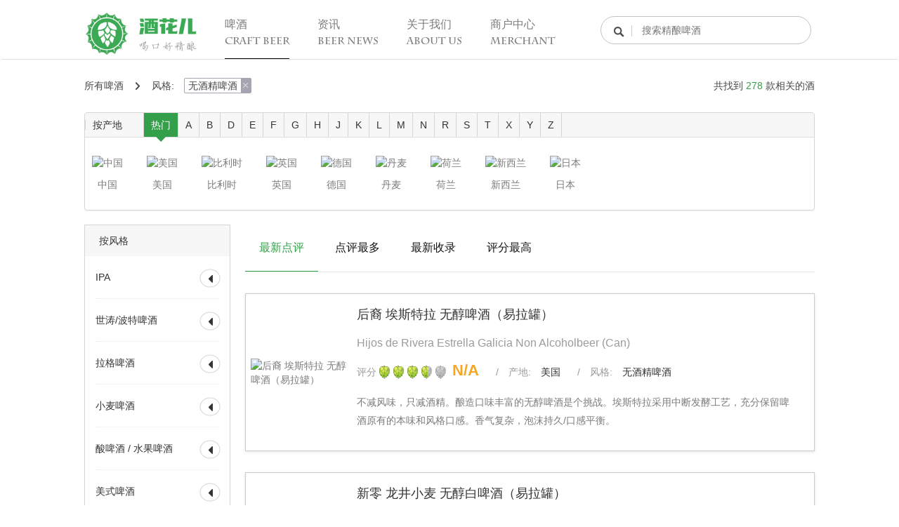

--- FILE ---
content_type: text/html; charset=UTF-8
request_url: http://www.jiuhuar.com/craftbeer?rule=newest&filter=all_Non-Alcohol
body_size: 19119
content:


<!DOCTYPE html>
<html lang="zh-CN">
<head>
    <meta charset="UTF-8">
    <meta name="viewport" content="width=device-width,initial-scale=1.0,minimum-scale=1.0, maximum-scale=1.0,user-scalable=no,shrink-to-fit=no"/>
    <title>无酒精啤酒-其它类型啤酒-啤酒大全</title>
    <meta name="Description"
          content='酒花儿以社交网络的形式提供有关于精酿啤酒的一切信息。它不仅包含了数以千计的啤酒资料与用户点评，更能让你方便地找到身边的精酿酒吧，扫码上传全新的酒款，制订个性化的酒单， 并且学习到最新最全的精酿啤酒知识，在这里有关于世界上各个主要国家以及不同风格精酿啤酒的所有信息。'>
    <meta name="Keywords" content='其它类型啤酒,Others,无酒精啤酒,Non Alcohol,啤酒大全，啤酒，精酿，精酿啤酒，酒花儿，进口啤酒，啤酒指南，精酿啤酒资料'>
    <meta name="baidu-site-verification" content="cthQn0dj5F"/>
    <meta name="applicable-device" content="pc,mobile">

    <link href="https://qncdn.jiuhuar.com/jiuhuar/portal/static/css/bootstrap.custom.min.css" rel="stylesheet">
    <link href="https://cdn.bootcss.com/Swiper/3.4.2/css/swiper.min.css" rel="stylesheet">


    <script src="https://cdn.bootcss.com/jquery/2.2.3/jquery.min.js"></script>
    <script src="https://cdn.bootcss.com/bootstrap/3.3.7/js/bootstrap.min.js"></script>

    
    

                    
            <script>
            (function () {
                var bp = document.createElement('script');
                var curProtocol = window.location.protocol.split(':')[0];
                if (curProtocol === 'https') {
                    bp.src = 'https://zz.bdstatic.com/linksubmit/push.js';
                }
                else {
                    bp.src = 'http://push.zhanzhang.baidu.com/push.js';
                }
                var s = document.getElementsByTagName("script")[0];
                s.parentNode.insertBefore(bp, s);
            })();
        </script>
    </head>


<body>

    
<div class="nav-blank">

</div>
<div class="navbar fixed-top">
    <div class="container nav-container">
        <div class="navbar-header">
            <button type="button" class="navbar-toggle collapsed" data-toggle="collapse" data-target="#navbar" aria-expanded="false"
                    aria-controls="navbar">
                <span class="sr-only">Toggle navigation</span>
                <span class="icon-bar"></span>
                <span class="icon-bar"></span>
                <span class="icon-bar"></span>
            </button>
            <a class="navbar-brand" href="http://www.jiuhuar.com/">
                <img src="https://qncdn.jiuhuar.com/jiuhuar/portal/static/img/header-logo-new.png">
            </a>
        </div>
        <div id="navbar" class="collapse navbar-collapse">
            <ul class="nav navbar-nav">
                <li>
                    <a href="http://www.jiuhuar.com/craftbeer">
                        <h5>啤酒</h5>
                        <h6>CRAFT BEER</h6>
                    </a>
                </li>
                <li class="dropdown nav-tabs-news clearfix">
                    <a id="drop" class="dropdown-toggle" href="javascript:void (0)">
                        <h5>资讯</h5>
                        <h6>BEER NEWS</h6>
                        <i class="iconfont">&#xe613;</i>
                    </a>
                    <ul id="menu" class="news-types-m list-unstyled">
                        <li>
                            <a style="border-bottom:none;" href="http://www.jiuhuar.com/news">全部资讯</a>
                        </li>
                                                    <li>
                                                                                                    <a href="http://www.jiuhuar.com/news?type=Beerclopedias">精酿百科</a>
                                                                <ul class="list-unstyled sub-news-types-m">
                                                                            <li>
                                            <a href="http://www.jiuhuar.com/news?type=Basic">入门</a>
                                        </li>
                                                                            <li>
                                            <a href="http://www.jiuhuar.com/news?type=Intermediate">进阶</a>
                                        </li>
                                                                            <li>
                                            <a href="http://www.jiuhuar.com/news?type=Advanced">发烧</a>
                                        </li>
                                                                            <li>
                                            <a href="http://www.jiuhuar.com/news?type=Certificates">考试认证</a>
                                        </li>
                                                                    </ul>
                            </li>
                                                    <li>
                                                                                                    <a href="http://www.jiuhuar.com/news?type=Industrial">行业动态</a>
                                                                <ul class="list-unstyled sub-news-types-m">
                                                                            <li>
                                            <a href="http://www.jiuhuar.com/news?type=Industrial-News">行业新闻</a>
                                        </li>
                                                                            <li>
                                            <a href="http://www.jiuhuar.com/news?type=Industrial-Stories">行业故事</a>
                                        </li>
                                                                    </ul>
                            </li>
                                                    <li>
                                                                                                    <a href="http://www.jiuhuar.com/news?type=Issues">热点趣闻</a>
                                                                <ul class="list-unstyled sub-news-types-m">
                                                                            <li>
                                            <a href="http://www.jiuhuar.com/news?type=Hot-Spots">今日热点</a>
                                        </li>
                                                                            <li>
                                            <a href="http://www.jiuhuar.com/news?type=Views">趣谈精酿</a>
                                        </li>
                                                                            <li>
                                            <a href="http://www.jiuhuar.com/news?type=Creativity">脑洞创意</a>
                                        </li>
                                                                    </ul>
                            </li>
                                                    <li>
                                                                                                    <a href="http://www.jiuhuar.com/news?type=Craft-Beer-Events">精酿活动</a>
                                                                <ul class="list-unstyled sub-news-types-m">
                                                                            <li>
                                            <a href="http://www.jiuhuar.com/news?type=Weekly-Events">一周活动</a>
                                        </li>
                                                                            <li>
                                            <a href="http://www.jiuhuar.com/news?type=Official-Events">酒花儿福利</a>
                                        </li>
                                                                            <li>
                                            <a href="http://www.jiuhuar.com/news?type=Local-Beer-Bar-Events">酒吧活动</a>
                                        </li>
                                                                            <li>
                                            <a href="http://www.jiuhuar.com/news?type=Beer-Festivals">啤酒节</a>
                                        </li>
                                                                            <li>
                                            <a href="http://www.jiuhuar.com/news?type=Craft-Beer-Awards">精酿赛事</a>
                                        </li>
                                                                    </ul>
                            </li>
                                                    <li>
                                                                                                    <a href="http://www.jiuhuar.com/news?type=Beer-brewing">酿酒部落</a>
                                                                <ul class="list-unstyled sub-news-types-m">
                                                                            <li>
                                            <a href="http://www.jiuhuar.com/news?type=Brewing-Knowledge">酿酒知识</a>
                                        </li>
                                                                            <li>
                                            <a href="http://www.jiuhuar.com/news?type=Brewing-Events">酿酒活动</a>
                                        </li>
                                                                            <li>
                                            <a href="http://www.jiuhuar.com/news?type=Brewing-Stories">酿酒故事</a>
                                        </li>
                                                                    </ul>
                            </li>
                                            </ul>
                </li>
                <li>
                    <a href="http://www.jiuhuar.com/about.html">
                        <h5>关于我们</h5>
                        <h6>ABOUT US</h6>
                    </a>
                </li>
                <li>
                    <a href="https://shanghu.jiuhuar.com" target="_blank">
                        <h5>商户中心</h5>
                        <h6>MERCHANT</h6>
                    </a>
                </li>
            </ul>
        </div>
        <div class="nav-search">
            <form class="beer-search" method="get" action=http://www.jiuhuar.com/search>
                <input class="nav-search-input" type="text" value="" placeholder="搜索精酿啤酒" name="keyword" autocomplete="off">
                <input type="submit" value="submit" style="visibility: hidden;width: 0;">
            </form>
            <i class="iconfont">&#xe603;</i>
        </div>
        <div class="mobile-nav-search">
            <button type="button" class="open-search-field">
                <i class="iconfont">&#xe603;</i>
            </button>
        </div>
    </div>
</div>
<!-- 移动端的 搜索栏 -->
<div class="nav-search-filed fixed-top">
    <form class="form-inline col-xs-10" method="get" action=http://www.jiuhuar.com/search>
        <span class="input-group-addon">
                    <i class="iconfont">&#xe603;</i>
                </span>
        <input type="search" class="form-control" placeholder="搜索精酿啤酒" name="keyword" />
    </form>
    <div class="col-xs-2">
        <span class="close-search-filed" aria-hidden="true">&times;</span>
    </div>
</div>

<!-- pc 端 咨询导航列表 -->
<div class="row show-on-pc news-type-container">
    <div class="container">
        <ul class="news-type-list list-unstyled">
                            <li class="aa">
                                                                <a href="http://www.jiuhuar.com/news?type=Beerclopedias">精酿百科</a>
                                        <ul class="list-unstyled sub-news-type-list">
                                                    <li>
                                <a href="http://www.jiuhuar.com/news?type=Basic">入门</a>
                            </li>
                                                    <li>
                                <a href="http://www.jiuhuar.com/news?type=Intermediate">进阶</a>
                            </li>
                                                    <li>
                                <a href="http://www.jiuhuar.com/news?type=Advanced">发烧</a>
                            </li>
                                                    <li>
                                <a href="http://www.jiuhuar.com/news?type=Certificates">考试认证</a>
                            </li>
                                            </ul>
                </li>
                            <li class="">
                                                                <a href="http://www.jiuhuar.com/news?type=Industrial">行业动态</a>
                                        <ul class="list-unstyled sub-news-type-list">
                                                    <li>
                                <a href="http://www.jiuhuar.com/news?type=Industrial-News">行业新闻</a>
                            </li>
                                                    <li>
                                <a href="http://www.jiuhuar.com/news?type=Industrial-Stories">行业故事</a>
                            </li>
                                            </ul>
                </li>
                            <li class="">
                                                                <a href="http://www.jiuhuar.com/news?type=Issues">热点趣闻</a>
                                        <ul class="list-unstyled sub-news-type-list">
                                                    <li>
                                <a href="http://www.jiuhuar.com/news?type=Hot-Spots">今日热点</a>
                            </li>
                                                    <li>
                                <a href="http://www.jiuhuar.com/news?type=Views">趣谈精酿</a>
                            </li>
                                                    <li>
                                <a href="http://www.jiuhuar.com/news?type=Creativity">脑洞创意</a>
                            </li>
                                            </ul>
                </li>
                            <li class="">
                                                                <a href="http://www.jiuhuar.com/news?type=Craft-Beer-Events">精酿活动</a>
                                        <ul class="list-unstyled sub-news-type-list">
                                                    <li>
                                <a href="http://www.jiuhuar.com/news?type=Weekly-Events">一周活动</a>
                            </li>
                                                    <li>
                                <a href="http://www.jiuhuar.com/news?type=Official-Events">酒花儿福利</a>
                            </li>
                                                    <li>
                                <a href="http://www.jiuhuar.com/news?type=Local-Beer-Bar-Events">酒吧活动</a>
                            </li>
                                                    <li>
                                <a href="http://www.jiuhuar.com/news?type=Beer-Festivals">啤酒节</a>
                            </li>
                                                    <li>
                                <a href="http://www.jiuhuar.com/news?type=Craft-Beer-Awards">精酿赛事</a>
                            </li>
                                            </ul>
                </li>
                            <li class="">
                                                                <a href="http://www.jiuhuar.com/news?type=Beer-brewing">酿酒部落</a>
                                        <ul class="list-unstyled sub-news-type-list">
                                                    <li>
                                <a href="http://www.jiuhuar.com/news?type=Brewing-Knowledge">酿酒知识</a>
                            </li>
                                                    <li>
                                <a href="http://www.jiuhuar.com/news?type=Brewing-Events">酿酒活动</a>
                            </li>
                                                    <li>
                                <a href="http://www.jiuhuar.com/news?type=Brewing-Stories">酿酒故事</a>
                            </li>
                                            </ul>
                </li>
                    </ul>
    </div>
</div>


    

    
    

    



            <link rel="stylesheet" href="https://qncdn.jiuhuar.com/jiuhuar/portal/static/css/beer-list-24f100881a.css" />

<div class="container">
    <div class="row">
        <div class="col-md-12">
            <ol class="breadcrumb beer-breadcrumb ">
                <li>
                    <a href="http://www.jiuhuar.com/craftbeer">所有啤酒</a>
                    <i class="iconfont">&#xe613;</i>
                </li>
                                    
                                                                                                                                                                        
                    <li>
                        风格:
                        <a class="query-param" href="http://www.jiuhuar.com/craftbeer?rule=newest">无酒精啤酒<i class="iconfont">&#xe616;</i></a>
                    </li>

                                                    <li class="pull-right">
                    共找到 <span class="total">278</span> 款相关的酒
                </li>
            </ol>
        </div>

        <!-- 按产地筛选 -->
        <div class="col-md-12">
            <div class="panel panel-default production-place">
                <ul class="list-inline panel-heading" id="panel-country">
                    <li>
                        按产地
                    </li>
                    <li class="active country-item">
                        <a  href="javascript:void(0);" data-tab="hot">热门</a>
                    </li>
                                                                                                <li class="country-item" >
                                <a href="javascript:void(0);" data-tab="A">A</a>
                            </li>
                                                                                                                        <li class="country-item" >
                                <a href="javascript:void(0);" data-tab="B">B</a>
                            </li>
                                                                                                                                                                                            <li class="country-item" >
                                <a href="javascript:void(0);" data-tab="D">D</a>
                            </li>
                                                                                                                        <li class="country-item" >
                                <a href="javascript:void(0);" data-tab="E">E</a>
                            </li>
                                                                                                                        <li class="country-item" >
                                <a href="javascript:void(0);" data-tab="F">F</a>
                            </li>
                                                                                                                        <li class="country-item" >
                                <a href="javascript:void(0);" data-tab="G">G</a>
                            </li>
                                                                                                                        <li class="country-item" >
                                <a href="javascript:void(0);" data-tab="H">H</a>
                            </li>
                                                                                                                                                                                            <li class="country-item" >
                                <a href="javascript:void(0);" data-tab="J">J</a>
                            </li>
                                                                                                                        <li class="country-item" >
                                <a href="javascript:void(0);" data-tab="K">K</a>
                            </li>
                                                                                                                        <li class="country-item" >
                                <a href="javascript:void(0);" data-tab="L">L</a>
                            </li>
                                                                                                                        <li class="country-item" >
                                <a href="javascript:void(0);" data-tab="M">M</a>
                            </li>
                                                                                                                        <li class="country-item" >
                                <a href="javascript:void(0);" data-tab="N">N</a>
                            </li>
                                                                                                                                                                                                                                                                                                                                    <li class="country-item" >
                                <a href="javascript:void(0);" data-tab="R">R</a>
                            </li>
                                                                                                                        <li class="country-item" >
                                <a href="javascript:void(0);" data-tab="S">S</a>
                            </li>
                                                                                                                        <li class="country-item" >
                                <a href="javascript:void(0);" data-tab="T">T</a>
                            </li>
                                                                                                                                                                                                                                                                                                                                    <li class="country-item" >
                                <a href="javascript:void(0);" data-tab="X">X</a>
                            </li>
                                                                                                                        <li class="country-item" >
                                <a href="javascript:void(0);" data-tab="Y">Y</a>
                            </li>
                                                                                                                        <li class="country-item" >
                                <a href="javascript:void(0);" data-tab="Z">Z</a>
                            </li>
                                                            </ul>
                <div class="panel-body " id="panel-body-country">
                                            <ul class="list-inline country-list" data-tab="hot" >
                                                            
                                                                                                <li>
                                    <a href="http://www.jiuhuar.com/craftbeer?rule=newest&amp;filter=China_Non-Alcohol">
                                        <img src="https://file1.jiuhuar.com/FkHYbHAhC4dUwvFpVkoRq45-R7hI?imageMogr2/auto-orient" alt="中国">
                                        <span class="">中国</span>
                                    </a>
                                </li>
                                                            
                                                                                                <li>
                                    <a href="http://www.jiuhuar.com/craftbeer?rule=newest&amp;filter=USA_Non-Alcohol">
                                        <img src="https://file1.jiuhuar.com/FoBXCERnn0qVQcXETZMLcEJm_boj?imageMogr2/auto-orient" alt="美国">
                                        <span class="">美国</span>
                                    </a>
                                </li>
                                                            
                                                                                                <li>
                                    <a href="http://www.jiuhuar.com/craftbeer?rule=newest&amp;filter=Belgium_Non-Alcohol">
                                        <img src="https://file1.jiuhuar.com/FhwWCnDwnwowJ669FW0bbu__lTYV?imageMogr2/auto-orient" alt="比利时">
                                        <span class="">比利时</span>
                                    </a>
                                </li>
                                                            
                                                                                                <li>
                                    <a href="http://www.jiuhuar.com/craftbeer?rule=newest&amp;filter=United-Kingdom_Non-Alcohol">
                                        <img src="https://file1.jiuhuar.com/FsQJ1J1PVknZH5qH_R_OnH2D3OBS?imageMogr2/auto-orient" alt="英国">
                                        <span class="">英国</span>
                                    </a>
                                </li>
                                                            
                                                                                                <li>
                                    <a href="http://www.jiuhuar.com/craftbeer?rule=newest&amp;filter=Germany_Non-Alcohol">
                                        <img src="https://file1.jiuhuar.com/FtQCxAqFLieVsHiAHIRdujlLMh-W?imageMogr2/auto-orient" alt="德国">
                                        <span class="">德国</span>
                                    </a>
                                </li>
                                                            
                                                                                                <li>
                                    <a href="http://www.jiuhuar.com/craftbeer?rule=newest&amp;filter=Denmark_Non-Alcohol">
                                        <img src="https://file1.jiuhuar.com/Fia5ZvZtTF_U7N7RowZAEalqvxkF?imageMogr2/auto-orient" alt="丹麦">
                                        <span class="">丹麦</span>
                                    </a>
                                </li>
                                                            
                                                                                                <li>
                                    <a href="http://www.jiuhuar.com/craftbeer?rule=newest&amp;filter=Netherlands_Non-Alcohol">
                                        <img src="https://file1.jiuhuar.com/FlNDXwBpFaquSnq7PSE7RX9EJ5ty?imageMogr2/auto-orient" alt="荷兰">
                                        <span class="">荷兰</span>
                                    </a>
                                </li>
                                                            
                                                                                                <li>
                                    <a href="http://www.jiuhuar.com/craftbeer?rule=newest&amp;filter=New-Zealand_Non-Alcohol">
                                        <img src="https://file1.jiuhuar.com/Fsof2RXh5fyzwpHW6R-HzrRYEmE7?imageMogr2/auto-orient" alt="新西兰">
                                        <span class="">新西兰</span>
                                    </a>
                                </li>
                                                            
                                                                                                <li>
                                    <a href="http://www.jiuhuar.com/craftbeer?rule=newest&amp;filter=Japan_Non-Alcohol">
                                        <img src="https://file1.jiuhuar.com/FnM2-RJiVICGXF_-KiOASbn2snCD?imageMogr2/auto-orient" alt="日本">
                                        <span class="">日本</span>
                                    </a>
                                </li>
                                                    </ul>
                                            <ul class="list-inline country-list" data-tab="K" style="display: none;">
                                                            
                                                                                                <li>
                                    <a href="http://www.jiuhuar.com/craftbeer?rule=newest&amp;filter=Croatia_Non-Alcohol">
                                        <img src="https://file1.jiuhuar.com/Fr8Dwj68GbJf9oha8wLgaG_Eg4xq?imageMogr2/auto-orient" alt="克罗地亚">
                                        <span class="">克罗地亚</span>
                                    </a>
                                </li>
                                                    </ul>
                                            <ul class="list-inline country-list" data-tab="B" style="display: none;">
                                                            
                                                                                                <li>
                                    <a href="http://www.jiuhuar.com/craftbeer?rule=newest&amp;filter=Peru_Non-Alcohol">
                                        <img src="https://file1.jiuhuar.com/FlcUNik7imq7KzPyqExwAW3--AI4?imageMogr2/auto-orient" alt="秘鲁">
                                        <span class="">秘鲁</span>
                                    </a>
                                </li>
                                                            
                                                                                                <li>
                                    <a href="http://www.jiuhuar.com/craftbeer?rule=newest&amp;filter=Bulgaria_Non-Alcohol">
                                        <img src="https://file1.jiuhuar.com/FtFzKI48V7_u07W0UnZPU5aF565-?imageMogr2/auto-orient" alt="保加利亚">
                                        <span class="">保加利亚</span>
                                    </a>
                                </li>
                                                            
                                                                                                <li>
                                    <a href="http://www.jiuhuar.com/craftbeer?rule=newest&amp;filter=Panama_Non-Alcohol">
                                        <img src="https://file1.jiuhuar.com/FrYsc-Q6ac-hYfvLvvY3FnZ-L8Hd?imageMogr2/auto-orient" alt="巴拿马">
                                        <span class="">巴拿马</span>
                                    </a>
                                </li>
                                                            
                                                                                                <li>
                                    <a href="http://www.jiuhuar.com/craftbeer?rule=newest&amp;filter=Barbados_Non-Alcohol">
                                        <img src="https://file1.jiuhuar.com/FtIep4vT_5czrIS5pirwSB6-OTLf?imageMogr2/auto-orient" alt="巴巴多斯">
                                        <span class="">巴巴多斯</span>
                                    </a>
                                </li>
                                                            
                                                                                                <li>
                                    <a href="http://www.jiuhuar.com/craftbeer?rule=newest&amp;filter=Bolivia_Non-Alcohol">
                                        <img src="https://file1.jiuhuar.com/FksvFukUbRhCg7RPWVorHiEhRAOf?imageMogr2/auto-orient" alt="玻利维亚">
                                        <span class="">玻利维亚</span>
                                    </a>
                                </li>
                                                            
                                                                                                <li>
                                    <a href="http://www.jiuhuar.com/craftbeer?rule=newest&amp;filter=Belarus_Non-Alcohol">
                                        <img src="https://file1.jiuhuar.com/?imageMogr2/auto-orient" alt="白罗斯">
                                        <span class="">白罗斯</span>
                                    </a>
                                </li>
                                                            
                                                                                                <li>
                                    <a href="http://www.jiuhuar.com/craftbeer?rule=newest&amp;filter=Belgium_Non-Alcohol">
                                        <img src="https://file1.jiuhuar.com/FhwWCnDwnwowJ669FW0bbu__lTYV?imageMogr2/auto-orient" alt="比利时">
                                        <span class="">比利时</span>
                                    </a>
                                </li>
                                                            
                                                                                                <li>
                                    <a href="http://www.jiuhuar.com/craftbeer?rule=newest&amp;filter=Poland_Non-Alcohol">
                                        <img src="https://file1.jiuhuar.com/Fs6KOJXHiNfQVdqkDCVZIqgq7iAs?imageMogr2/auto-orient" alt="波兰">
                                        <span class="">波兰</span>
                                    </a>
                                </li>
                                                    </ul>
                                            <ul class="list-inline country-list" data-tab="T" style="display: none;">
                                                            
                                                                                                <li>
                                    <a href="http://www.jiuhuar.com/craftbeer?rule=newest&amp;filter=Turkey_Non-Alcohol">
                                        <img src="https://file1.jiuhuar.com/Fi_rcFb1gLBiSaBZSxWmgpti9gGi?imageMogr2/auto-orient" alt="土耳其">
                                        <span class="">土耳其</span>
                                    </a>
                                </li>
                                                            
                                                                                                <li>
                                    <a href="http://www.jiuhuar.com/craftbeer?rule=newest&amp;filter=The-United-Republic-of-Tanzania_Non-Alcohol">
                                        <img src="https://file1.jiuhuar.com/Fn8w9vpLHUwFKPwpdpxRhGUHEzId?imageMogr2/auto-orient" alt="坦桑尼亚">
                                        <span class="">坦桑尼亚</span>
                                    </a>
                                </li>
                                                            
                                                                                                <li>
                                    <a href="http://www.jiuhuar.com/craftbeer?rule=newest&amp;filter=Taiwan-China_Non-Alcohol">
                                        <img src="https://file1.jiuhuar.com/FkHYbHAhC4dUwvFpVkoRq45-R7hI?imageMogr2/auto-orient" alt="中国台湾">
                                        <span class="">中国台湾</span>
                                    </a>
                                </li>
                                                    </ul>
                                            <ul class="list-inline country-list" data-tab="Y" style="display: none;">
                                                            
                                                                                                <li>
                                    <a href="http://www.jiuhuar.com/craftbeer?rule=newest&amp;filter=Jamaica_Non-Alcohol">
                                        <img src="https://file1.jiuhuar.com/FsNO7kCDylGMdldE8BQRpuJpiYMG?imageMogr2/auto-orient" alt="牙买加">
                                        <span class="">牙买加</span>
                                    </a>
                                </li>
                                                            
                                                                                                <li>
                                    <a href="http://www.jiuhuar.com/craftbeer?rule=newest&amp;filter=Israel_Non-Alcohol">
                                        <img src="https://file1.jiuhuar.com/Fi15_JQzTJxCK708u7BOxCqlFGwz?imageMogr2/auto-orient" alt="以色列">
                                        <span class="">以色列</span>
                                    </a>
                                </li>
                                                            
                                                                                                <li>
                                    <a href="http://www.jiuhuar.com/craftbeer?rule=newest&amp;filter=Armenia_Non-Alcohol">
                                        <img src="https://file1.jiuhuar.com/FoMOfHaI8G_LBsTHZFzI1sTl59Vb?imageMogr2/auto-orient" alt="亚美尼亚">
                                        <span class="">亚美尼亚</span>
                                    </a>
                                </li>
                                                            
                                                                                                <li>
                                    <a href="http://www.jiuhuar.com/craftbeer?rule=newest&amp;filter=Jordan_Non-Alcohol">
                                        <img src="https://file1.jiuhuar.com/FuYYW_TuZo6F6Q9ynMz0nHpM2aY9?imageMogr2/auto-orient" alt="约旦">
                                        <span class="">约旦</span>
                                    </a>
                                </li>
                                                            
                                                                                                <li>
                                    <a href="http://www.jiuhuar.com/craftbeer?rule=newest&amp;filter=United-Kingdom_Non-Alcohol">
                                        <img src="https://file1.jiuhuar.com/FsQJ1J1PVknZH5qH_R_OnH2D3OBS?imageMogr2/auto-orient" alt="英国">
                                        <span class="">英国</span>
                                    </a>
                                </li>
                                                            
                                                                                                <li>
                                    <a href="http://www.jiuhuar.com/craftbeer?rule=newest&amp;filter=Italy_Non-Alcohol">
                                        <img src="https://file1.jiuhuar.com/FjvNMrzFJDgC8TZfVCkIGpMnemPJ?imageMogr2/auto-orient" alt="意大利">
                                        <span class="">意大利</span>
                                    </a>
                                </li>
                                                    </ul>
                                            <ul class="list-inline country-list" data-tab="G" style="display: none;">
                                                            
                                                                                                <li>
                                    <a href="http://www.jiuhuar.com/craftbeer?rule=newest&amp;filter=Cuba_Non-Alcohol">
                                        <img src="https://file1.jiuhuar.com/FsHZ0tXuID4kT3tQPzqOStlVfx9A?imageMogr2/auto-orient" alt="古巴">
                                        <span class="">古巴</span>
                                    </a>
                                </li>
                                                    </ul>
                                            <ul class="list-inline country-list" data-tab="N" style="display: none;">
                                                            
                                                                                                <li>
                                    <a href="http://www.jiuhuar.com/craftbeer?rule=newest&amp;filter=South-Sudan_Non-Alcohol">
                                        <img src="https://file1.jiuhuar.com/FmzPkGJ5v4w5d3Ph1MbsXeSiIFv1?imageMogr2/auto-orient" alt="南苏丹">
                                        <span class="">南苏丹</span>
                                    </a>
                                </li>
                                                            
                                                                                                <li>
                                    <a href="http://www.jiuhuar.com/craftbeer?rule=newest&amp;filter=Namibia_Non-Alcohol">
                                        <img src="https://file1.jiuhuar.com/FhwZzpyprjWaQjMXO513vKYA7HA1?imageMogr2/auto-orient" alt="纳米比亚">
                                        <span class="">纳米比亚</span>
                                    </a>
                                </li>
                                                            
                                                                                                <li>
                                    <a href="http://www.jiuhuar.com/craftbeer?rule=newest&amp;filter=Nicaragua_Non-Alcohol">
                                        <img src="https://file1.jiuhuar.com/FvfqwN2X68wZnkcJiPLu0Tt4DHfF?imageMogr2/auto-orient" alt="尼加拉瓜">
                                        <span class="">尼加拉瓜</span>
                                    </a>
                                </li>
                                                            
                                                                                                <li>
                                    <a href="http://www.jiuhuar.com/craftbeer?rule=newest&amp;filter=Norway_Non-Alcohol">
                                        <img src="https://file1.jiuhuar.com/FowFmSGvuowEvpksvr2eA4_oJS7R?imageMogr2/auto-orient" alt="挪威">
                                        <span class="">挪威</span>
                                    </a>
                                </li>
                                                    </ul>
                                            <ul class="list-inline country-list" data-tab="X" style="display: none;">
                                                            
                                                                                                <li>
                                    <a href="http://www.jiuhuar.com/craftbeer?rule=newest&amp;filter=Hungary_Non-Alcohol">
                                        <img src="https://file1.jiuhuar.com/FstAJWrmuOf7ZaxbwdsCf99nbqw6?imageMogr2/auto-orient" alt="匈牙利">
                                        <span class="">匈牙利</span>
                                    </a>
                                </li>
                                                            
                                                                                                <li>
                                    <a href="http://www.jiuhuar.com/craftbeer?rule=newest&amp;filter=New-Zealand_Non-Alcohol">
                                        <img src="https://file1.jiuhuar.com/Fsof2RXh5fyzwpHW6R-HzrRYEmE7?imageMogr2/auto-orient" alt="新西兰">
                                        <span class="">新西兰</span>
                                    </a>
                                </li>
                                                            
                                                                                                <li>
                                    <a href="http://www.jiuhuar.com/craftbeer?rule=newest&amp;filter=Spain_Non-Alcohol">
                                        <img src="https://file1.jiuhuar.com/FtwHUesW_eaMqbv1HNQdzDntOyPw?imageMogr2/auto-orient" alt="西班牙">
                                        <span class="">西班牙</span>
                                    </a>
                                </li>
                                                            
                                                                                                <li>
                                    <a href="http://www.jiuhuar.com/craftbeer?rule=newest&amp;filter=Hong-Kong-China_Non-Alcohol">
                                        <img src="https://file1.jiuhuar.com/Fihxm6okHQd48QA_SVv-DwR6KDGe?imageMogr2/auto-orient" alt="中国香港">
                                        <span class="">中国香港</span>
                                    </a>
                                </li>
                                                    </ul>
                                            <ul class="list-inline country-list" data-tab="F" style="display: none;">
                                                            
                                                                                                <li>
                                    <a href="http://www.jiuhuar.com/craftbeer?rule=newest&amp;filter=Fiji_Non-Alcohol">
                                        <img src="https://file1.jiuhuar.com/FgLyevZacgrEH0TK5OAdyJoAGFzW?imageMogr2/auto-orient" alt="斐济">
                                        <span class="">斐济</span>
                                    </a>
                                </li>
                                                            
                                                                                                <li>
                                    <a href="http://www.jiuhuar.com/craftbeer?rule=newest&amp;filter=Philippines_Non-Alcohol">
                                        <img src="https://file1.jiuhuar.com/FrbNsrO4ycfodbXleQ2EdKQt3jdF?imageMogr2/auto-orient" alt="菲律宾">
                                        <span class="">菲律宾</span>
                                    </a>
                                </li>
                                                            
                                                                                                <li>
                                    <a href="http://www.jiuhuar.com/craftbeer?rule=newest&amp;filter=France_Non-Alcohol">
                                        <img src="https://file1.jiuhuar.com/FhCOAy4kFhrNDvtzz_9B7-u42PgP?imageMogr2/auto-orient" alt="法国">
                                        <span class="">法国</span>
                                    </a>
                                </li>
                                                    </ul>
                                            <ul class="list-inline country-list" data-tab="L" style="display: none;">
                                                            
                                                                                                <li>
                                    <a href="http://www.jiuhuar.com/craftbeer?rule=newest&amp;filter=Latvia_Non-Alcohol">
                                        <img src="https://file1.jiuhuar.com/FjKNegBzQ081l8mxQ2XiuGc7ixLl?imageMogr2/auto-orient" alt="拉脱维亚">
                                        <span class="">拉脱维亚</span>
                                    </a>
                                </li>
                                                            
                                                                                                <li>
                                    <a href="http://www.jiuhuar.com/craftbeer?rule=newest&amp;filter=Liechtenstein_Non-Alcohol">
                                        <img src="https://file1.jiuhuar.com/FvkMnIhA0wwxycAP4woVxqtIUmLz?imageMogr2/auto-orient" alt="列支敦士登">
                                        <span class="">列支敦士登</span>
                                    </a>
                                </li>
                                                            
                                                                                                <li>
                                    <a href="http://www.jiuhuar.com/craftbeer?rule=newest&amp;filter=Lebanon_Non-Alcohol">
                                        <img src="https://file1.jiuhuar.com/Fj2t-X87xMhG2PeGFPTxUuT2vKei?imageMogr2/auto-orient" alt="黎巴嫩">
                                        <span class="">黎巴嫩</span>
                                    </a>
                                </li>
                                                            
                                                                                                <li>
                                    <a href="http://www.jiuhuar.com/craftbeer?rule=newest&amp;filter=Romania_Non-Alcohol">
                                        <img src="https://file1.jiuhuar.com/FnYw0W0IvLjsXw6Gya8AylpRyoDL?imageMogr2/auto-orient" alt="罗马尼亚">
                                        <span class="">罗马尼亚</span>
                                    </a>
                                </li>
                                                    </ul>
                                            <ul class="list-inline country-list" data-tab="A" style="display: none;">
                                                            
                                                                                                <li>
                                    <a href="http://www.jiuhuar.com/craftbeer?rule=newest&amp;filter=Angola_Non-Alcohol">
                                        <img src="https://file1.jiuhuar.com/FjAYupoxwQSMY802qqS97DEMbLL7?imageMogr2/auto-orient" alt="安哥拉">
                                        <span class="">安哥拉</span>
                                    </a>
                                </li>
                                                            
                                                                                                <li>
                                    <a href="http://www.jiuhuar.com/craftbeer?rule=newest&amp;filter=Albania_Non-Alcohol">
                                        <img src="https://file1.jiuhuar.com/FvYAR7qJ1PiF2iGSbsyKVRfXNROs?imageMogr2/auto-orient" alt="阿尔巴尼亚">
                                        <span class="">阿尔巴尼亚</span>
                                    </a>
                                </li>
                                                            
                                                                                                <li>
                                    <a href="http://www.jiuhuar.com/craftbeer?rule=newest&amp;filter=Macau-China_Non-Alcohol">
                                        <img src="https://file1.jiuhuar.com/FlylWbkzPk9PuT2gv_GjJxOfteTi?imageMogr2/auto-orient" alt="中国澳门">
                                        <span class="">中国澳门</span>
                                    </a>
                                </li>
                                                            
                                                                                                <li>
                                    <a href="http://www.jiuhuar.com/craftbeer?rule=newest&amp;filter=Ireland_Non-Alcohol">
                                        <img src="https://file1.jiuhuar.com/FpVrnvvtDJHtA3wSKkli3zWvcXDT?imageMogr2/auto-orient" alt="爱尔兰">
                                        <span class="">爱尔兰</span>
                                    </a>
                                </li>
                                                            
                                                                                                <li>
                                    <a href="http://www.jiuhuar.com/craftbeer?rule=newest&amp;filter=Australia_Non-Alcohol">
                                        <img src="https://file1.jiuhuar.com/Fi8bdh9NyATkS8CfjtZTAIGVVTJz?imageMogr2/auto-orient" alt="澳大利亚">
                                        <span class="">澳大利亚</span>
                                    </a>
                                </li>
                                                            
                                                                                                <li>
                                    <a href="http://www.jiuhuar.com/craftbeer?rule=newest&amp;filter=Austria_Non-Alcohol">
                                        <img src="https://file1.jiuhuar.com/FjSEibezvu-JWvrzEnsyv1YBZNxq?imageMogr2/auto-orient" alt="奥地利">
                                        <span class="">奥地利</span>
                                    </a>
                                </li>
                                                    </ul>
                                            <ul class="list-inline country-list" data-tab="M" style="display: none;">
                                                            
                                                                                                <li>
                                    <a href="http://www.jiuhuar.com/craftbeer?rule=newest&amp;filter=Myanmar_Non-Alcohol">
                                        <img src="https://file1.jiuhuar.com/FjVzruNj1o0bm779ZDq9rNRmpU9u?imageMogr2/auto-orient" alt="缅甸">
                                        <span class="">缅甸</span>
                                    </a>
                                </li>
                                                            
                                                                                                <li>
                                    <a href="http://www.jiuhuar.com/craftbeer?rule=newest&amp;filter=Monaco_Non-Alcohol">
                                        <img src="https://file1.jiuhuar.com/FhRpEJ09A1ojhA_x1bi8qy1-XuWB?imageMogr2/auto-orient" alt="摩纳哥">
                                        <span class="">摩纳哥</span>
                                    </a>
                                </li>
                                                            
                                                                                                <li>
                                    <a href="http://www.jiuhuar.com/craftbeer?rule=newest&amp;filter=Malaysia_Non-Alcohol">
                                        <img src="https://file1.jiuhuar.com/FkekQBGTCM7w1R5zxLszjjac-ybT?imageMogr2/auto-orient" alt="马来西亚">
                                        <span class="">马来西亚</span>
                                    </a>
                                </li>
                                                            
                                                                                                <li>
                                    <a href="http://www.jiuhuar.com/craftbeer?rule=newest&amp;filter=Malta_Non-Alcohol">
                                        <img src="https://file1.jiuhuar.com/Fm7Li4SI662W6OgCjU6v2fqn7HOV?imageMogr2/auto-orient" alt="马耳他">
                                        <span class="">马耳他</span>
                                    </a>
                                </li>
                                                            
                                                                                                <li>
                                    <a href="http://www.jiuhuar.com/craftbeer?rule=newest&amp;filter=Morocco_Non-Alcohol">
                                        <img src="https://file1.jiuhuar.com/Fv4MW1bz0L8gD_Rob8jfRwfS4pOP?imageMogr2/auto-orient" alt="摩洛哥">
                                        <span class="">摩洛哥</span>
                                    </a>
                                </li>
                                                            
                                                                                                <li>
                                    <a href="http://www.jiuhuar.com/craftbeer?rule=newest&amp;filter=Mongolia_Non-Alcohol">
                                        <img src="https://file1.jiuhuar.com/FvsTVKLtKtqaIe6XD1UEC8Jj2xEw?imageMogr2/auto-orient" alt="蒙古">
                                        <span class="">蒙古</span>
                                    </a>
                                </li>
                                                            
                                                                                                <li>
                                    <a href="http://www.jiuhuar.com/craftbeer?rule=newest&amp;filter=USA_Non-Alcohol">
                                        <img src="https://file1.jiuhuar.com/FoBXCERnn0qVQcXETZMLcEJm_boj?imageMogr2/auto-orient" alt="美国">
                                        <span class="">美国</span>
                                    </a>
                                </li>
                                                            
                                                                                                <li>
                                    <a href="http://www.jiuhuar.com/craftbeer?rule=newest&amp;filter=Mexico_Non-Alcohol">
                                        <img src="https://file1.jiuhuar.com/FsMZoW-qyLcVinnwN-m54IWBUZxb?imageMogr2/auto-orient" alt="墨西哥">
                                        <span class="">墨西哥</span>
                                    </a>
                                </li>
                                                    </ul>
                                            <ul class="list-inline country-list" data-tab="H" style="display: none;">
                                                            
                                                                                                <li>
                                    <a href="http://www.jiuhuar.com/craftbeer?rule=newest&amp;filter=The-Republic-of-Kazakhstan_Non-Alcohol">
                                        <img src="https://file1.jiuhuar.com/FhxVPAlI7wDjv8zdJJq-YJVffGvh?imageMogr2/auto-orient" alt="哈萨克斯坦">
                                        <span class="">哈萨克斯坦</span>
                                    </a>
                                </li>
                                                            
                                                                                                <li>
                                    <a href="http://www.jiuhuar.com/craftbeer?rule=newest&amp;filter=Netherlands_Non-Alcohol">
                                        <img src="https://file1.jiuhuar.com/FlNDXwBpFaquSnq7PSE7RX9EJ5ty?imageMogr2/auto-orient" alt="荷兰">
                                        <span class="">荷兰</span>
                                    </a>
                                </li>
                                                            
                                                                                                <li>
                                    <a href="http://www.jiuhuar.com/craftbeer?rule=newest&amp;filter=South-Korea_Non-Alcohol">
                                        <img src="https://file1.jiuhuar.com/Fgl860-j364t1mPiJNiri_7zDDeB?imageMogr2/auto-orient" alt="韩国">
                                        <span class="">韩国</span>
                                    </a>
                                </li>
                                                    </ul>
                                            <ul class="list-inline country-list" data-tab="J" style="display: none;">
                                                            
                                                                                                <li>
                                    <a href="http://www.jiuhuar.com/craftbeer?rule=newest&amp;filter=Cambodia_Non-Alcohol">
                                        <img src="https://file1.jiuhuar.com/Frzl0UwK9PAdUHw0oj2XkIoUKkuf?imageMogr2/auto-orient" alt="柬埔寨">
                                        <span class="">柬埔寨</span>
                                    </a>
                                </li>
                                                            
                                                                                                <li>
                                    <a href="http://www.jiuhuar.com/craftbeer?rule=newest&amp;filter=Czech-Republic_Non-Alcohol">
                                        <img src="https://file1.jiuhuar.com/FgHPXusT4X1bSQOuuBYK0RcjqLIX?imageMogr2/auto-orient" alt="捷克">
                                        <span class="">捷克</span>
                                    </a>
                                </li>
                                                            
                                                                                                <li>
                                    <a href="http://www.jiuhuar.com/craftbeer?rule=newest&amp;filter=Canada_Non-Alcohol">
                                        <img src="https://file1.jiuhuar.com/FgEACPUsrzYvxzy-MPQXA1AP1D0U?imageMogr2/auto-orient" alt="加拿大">
                                        <span class="">加拿大</span>
                                    </a>
                                </li>
                                                    </ul>
                                            <ul class="list-inline country-list" data-tab="S" style="display: none;">
                                                            
                                                                                                <li>
                                    <a href="http://www.jiuhuar.com/craftbeer?rule=newest&amp;filter=Slovenia_Non-Alcohol">
                                        <img src="https://file1.jiuhuar.com/Fm5N5fW4dYHayiiYd9m4ga38pEe2?imageMogr2/auto-orient" alt="斯洛文尼亚">
                                        <span class="">斯洛文尼亚</span>
                                    </a>
                                </li>
                                                            
                                                                                                <li>
                                    <a href="http://www.jiuhuar.com/craftbeer?rule=newest&amp;filter=Slovak_Non-Alcohol">
                                        <img src="https://file1.jiuhuar.com/FrRtIoit3F3jOuwWNj60oPpcB6sJ?imageMogr2/auto-orient" alt="斯洛伐克共和国">
                                        <span class="">斯洛伐克共和国</span>
                                    </a>
                                </li>
                                                            
                                                                                                <li>
                                    <a href="http://www.jiuhuar.com/craftbeer?rule=newest&amp;filter=Serbia_Non-Alcohol">
                                        <img src="https://file1.jiuhuar.com/Fn9nTYZMcN9jCzVuaa6HHsLjtf0i?imageMogr2/auto-orient" alt="塞尔维亚">
                                        <span class="">塞尔维亚</span>
                                    </a>
                                </li>
                                                    </ul>
                                            <ul class="list-inline country-list" data-tab="Z" style="display: none;">
                                                            
                                                                                                <li>
                                    <a href="http://www.jiuhuar.com/craftbeer?rule=newest&amp;filter=Chile_Non-Alcohol">
                                        <img src="https://file1.jiuhuar.com/Fi8s8pYU3lrx84XqVY990Xdry-F3?imageMogr2/auto-orient" alt="智利">
                                        <span class="">智利</span>
                                    </a>
                                </li>
                                                            
                                                                                                <li>
                                    <a href="http://www.jiuhuar.com/craftbeer?rule=newest&amp;filter=China_Non-Alcohol">
                                        <img src="https://file1.jiuhuar.com/FkHYbHAhC4dUwvFpVkoRq45-R7hI?imageMogr2/auto-orient" alt="中国">
                                        <span class="">中国</span>
                                    </a>
                                </li>
                                                    </ul>
                                            <ul class="list-inline country-list" data-tab="E" style="display: none;">
                                                            
                                                                                                <li>
                                    <a href="http://www.jiuhuar.com/craftbeer?rule=newest&amp;filter=Egypt_Non-Alcohol">
                                        <img src="https://file1.jiuhuar.com/FmINk_RGbFNB-GT-hoVQi-Ns-O8P?imageMogr2/auto-orient" alt="埃及">
                                        <span class="">埃及</span>
                                    </a>
                                </li>
                                                            
                                                                                                <li>
                                    <a href="http://www.jiuhuar.com/craftbeer?rule=newest&amp;filter=Russia_Non-Alcohol">
                                        <img src="https://file1.jiuhuar.com/FvDNESIEEFMcSXhUZ_Zwm_GwTQS5?imageMogr2/auto-orient" alt="俄罗斯">
                                        <span class="">俄罗斯</span>
                                    </a>
                                </li>
                                                    </ul>
                                            <ul class="list-inline country-list" data-tab="D" style="display: none;">
                                                            
                                                                                                <li>
                                    <a href="http://www.jiuhuar.com/craftbeer?rule=newest&amp;filter=Germany_Non-Alcohol">
                                        <img src="https://file1.jiuhuar.com/FtQCxAqFLieVsHiAHIRdujlLMh-W?imageMogr2/auto-orient" alt="德国">
                                        <span class="">德国</span>
                                    </a>
                                </li>
                                                            
                                                                                                <li>
                                    <a href="http://www.jiuhuar.com/craftbeer?rule=newest&amp;filter=Denmark_Non-Alcohol">
                                        <img src="https://file1.jiuhuar.com/Fia5ZvZtTF_U7N7RowZAEalqvxkF?imageMogr2/auto-orient" alt="丹麦">
                                        <span class="">丹麦</span>
                                    </a>
                                </li>
                                                    </ul>
                                            <ul class="list-inline country-list" data-tab="R" style="display: none;">
                                                            
                                                                                                <li>
                                    <a href="http://www.jiuhuar.com/craftbeer?rule=newest&amp;filter=Japan_Non-Alcohol">
                                        <img src="https://file1.jiuhuar.com/FnM2-RJiVICGXF_-KiOASbn2snCD?imageMogr2/auto-orient" alt="日本">
                                        <span class="">日本</span>
                                    </a>
                                </li>
                                                            
                                                                                                <li>
                                    <a href="http://www.jiuhuar.com/craftbeer?rule=newest&amp;filter=Sweden_Non-Alcohol">
                                        <img src="https://file1.jiuhuar.com/FkNxHJZmdxRTO9rtIVitJqkRQbKk?imageMogr2/auto-orient" alt="瑞典">
                                        <span class="">瑞典</span>
                                    </a>
                                </li>
                                                    </ul>
                                    </div>
            </div>
        </div>

        <!-- 筛选结果 展示区 -->
        <div class="col-md-12 main-container">
            <div class="style-field">
                <div>
                    <h4>按风格</h4>

                    <ul class="list-unstyled style-list" id="style-list">
                                                    <li>
                                <h5 data-psid="5694b18c5d432099fc55a6ba">
                                    IPA
                                    <span class="round "><i class="iconfont">&#xe614;</i></span>
                                </h5>
                                <ul class="list-inline sub-style-list ">
                                                                                                                                                <li>
                                        <a class=""
                                           href="http://www.jiuhuar.com/craftbeer?rule=newest&amp;filter=all_IPAall">
                                            全部
                                        </a>
                                    </li>
                                    
                                                                                                                        
                                        <li>
                                                                                                                                                                                <a class="" href="http://www.jiuhuar.com/craftbeer?rule=newest&amp;filter=all_Brut-IPA">香槟IPA</a>
                                        </li>
                                    
                                                                                                                        
                                        <li>
                                                                                                                                                                                <a class="" href="http://www.jiuhuar.com/craftbeer?rule=newest&amp;filter=all_American-IPA">美式IPA</a>
                                        </li>
                                    
                                                                                                                        
                                        <li>
                                                                                                                                                                                <a class="" href="http://www.jiuhuar.com/craftbeer?rule=newest&amp;filter=all_English-IPA">英式IPA</a>
                                        </li>
                                    
                                                                                                                        
                                        <li>
                                                                                                                                                                                <a class="" href="http://www.jiuhuar.com/craftbeer?rule=newest&amp;filter=all_Belgian-IPA">比利时 IPA</a>
                                        </li>
                                    
                                                                                                                        
                                        <li>
                                                                                                                                                                                <a class="" href="http://www.jiuhuar.com/craftbeer?rule=newest&amp;filter=all_Session-IPA">社交型 IPA</a>
                                        </li>
                                    
                                                                                                                        
                                        <li>
                                                                                                                                                                                <a class="" href="http://www.jiuhuar.com/craftbeer?rule=newest&amp;filter=all_New-England-IPA">新英格兰IPA</a>
                                        </li>
                                    
                                                                                                                        
                                        <li>
                                                                                                                                                                                <a class="" href="http://www.jiuhuar.com/craftbeer?rule=newest&amp;filter=all_Imperial-IPA">帝国 IPA</a>
                                        </li>
                                    
                                                                                                                        
                                        <li>
                                                                                                                                                                                <a class="" href="http://www.jiuhuar.com/craftbeer?rule=newest&amp;filter=all_Hoppy-Lager">重酒花型拉格</a>
                                        </li>
                                    
                                                                                                                        
                                        <li>
                                                                                                                                                                                <a class="" href="http://www.jiuhuar.com/craftbeer?rule=newest&amp;filter=all_White-IPA">小麦 IPA</a>
                                        </li>
                                    
                                                                                                                        
                                        <li>
                                                                                                                                                                                <a class="" href="http://www.jiuhuar.com/craftbeer?rule=newest&amp;filter=all_Rye-IPA">黑麦 IPA</a>
                                        </li>
                                    
                                                                                                                        
                                        <li>
                                                                                                                                                                                <a class="" href="http://www.jiuhuar.com/craftbeer?rule=newest&amp;filter=all_Saison-IPA">赛松 IPA</a>
                                        </li>
                                    
                                                                                                                        
                                        <li>
                                                                                                                                                                                <a class="" href="http://www.jiuhuar.com/craftbeer?rule=newest&amp;filter=all_Red-IPA">红色 IPA</a>
                                        </li>
                                    
                                                                                                                        
                                        <li>
                                                                                                                                                                                <a class="" href="http://www.jiuhuar.com/craftbeer?rule=newest&amp;filter=all_Brown-IPA">棕色 IPA</a>
                                        </li>
                                    
                                                                                                                        
                                        <li>
                                                                                                                                                                                <a class="" href="http://www.jiuhuar.com/craftbeer?rule=newest&amp;filter=all_Black-IPA">黑色 IPA</a>
                                        </li>
                                                                    </ul>
                            </li>
                                                    <li>
                                <h5 data-psid="5694b18c5d432099fc55a6bd">
                                    世涛/波特啤酒
                                    <span class="round "><i class="iconfont">&#xe614;</i></span>
                                </h5>
                                <ul class="list-inline sub-style-list ">
                                                                                                                                                <li>
                                        <a class=""
                                           href="http://www.jiuhuar.com/craftbeer?rule=newest&amp;filter=all_Stout-Porterall">
                                            全部
                                        </a>
                                    </li>
                                    
                                                                                                                        
                                        <li>
                                                                                                                                                                                <a class="" href="http://www.jiuhuar.com/craftbeer?rule=newest&amp;filter=all_Porter">波特</a>
                                        </li>
                                    
                                                                                                                        
                                        <li>
                                                                                                                                                                                <a class="" href="http://www.jiuhuar.com/craftbeer?rule=newest&amp;filter=all_Imperial-Porter">帝国波特</a>
                                        </li>
                                    
                                                                                                                        
                                        <li>
                                                                                                                                                                                <a class="" href="http://www.jiuhuar.com/craftbeer?rule=newest&amp;filter=all_Stout">世涛</a>
                                        </li>
                                    
                                                                                                                        
                                        <li>
                                                                                                                                                                                <a class="" href="http://www.jiuhuar.com/craftbeer?rule=newest&amp;filter=all_Imperial-Stout">帝国世涛</a>
                                        </li>
                                    
                                                                                                                        
                                        <li>
                                                                                                                                                                                <a class="" href="http://www.jiuhuar.com/craftbeer?rule=newest&amp;filter=all_American-Porter">美式波特</a>
                                        </li>
                                    
                                                                                                                        
                                        <li>
                                                                                                                                                                                <a class="" href="http://www.jiuhuar.com/craftbeer?rule=newest&amp;filter=all_English-Porter">英式波特</a>
                                        </li>
                                    
                                                                                                                        
                                        <li>
                                                                                                                                                                                <a class="" href="http://www.jiuhuar.com/craftbeer?rule=newest&amp;filter=all_American-Stout">美式世涛</a>
                                        </li>
                                    
                                                                                                                        
                                        <li>
                                                                                                                                                                                <a class="" href="http://www.jiuhuar.com/craftbeer?rule=newest&amp;filter=all_Milk-Stout">牛奶世涛</a>
                                        </li>
                                    
                                                                                                                        
                                        <li>
                                                                                                                                                                                <a class="" href="http://www.jiuhuar.com/craftbeer?rule=newest&amp;filter=all_Oatmeal-Stout">燕麦世涛</a>
                                        </li>
                                    
                                                                                                                        
                                        <li>
                                                                                                                                                                                <a class="" href="http://www.jiuhuar.com/craftbeer?rule=newest&amp;filter=all_Baltic-Porter">波罗的海波特</a>
                                        </li>
                                    
                                                                                                                        
                                        <li>
                                                                                                                                                                                <a class="" href="http://www.jiuhuar.com/craftbeer?rule=newest&amp;filter=all_Smoked-Porter">烟熏波特</a>
                                        </li>
                                    
                                                                                                                        
                                        <li>
                                                                                                                                                                                <a class="" href="http://www.jiuhuar.com/craftbeer?rule=newest&amp;filter=all_Irish-Stout">爱尔兰世涛</a>
                                        </li>
                                    
                                                                                                                        
                                        <li>
                                                                                                                                                                                <a class="" href="http://www.jiuhuar.com/craftbeer?rule=newest&amp;filter=all_Tropical-Stout">热带型世涛</a>
                                        </li>
                                                                    </ul>
                            </li>
                                                    <li>
                                <h5 data-psid="5694b18c5d432099fc55a6c1">
                                    拉格啤酒
                                    <span class="round "><i class="iconfont">&#xe614;</i></span>
                                </h5>
                                <ul class="list-inline sub-style-list ">
                                                                                                                                                <li>
                                        <a class=""
                                           href="http://www.jiuhuar.com/craftbeer?rule=newest&amp;filter=all_Lagerall">
                                            全部
                                        </a>
                                    </li>
                                    
                                                                                                                        
                                        <li>
                                                                                                                                                                                <a class="" href="http://www.jiuhuar.com/craftbeer?rule=newest&amp;filter=all_Strong-Lager">烈性拉格</a>
                                        </li>
                                    
                                                                                                                        
                                        <li>
                                                                                                                                                                                <a class="" href="http://www.jiuhuar.com/craftbeer?rule=newest&amp;filter=all_American-Light-Lager">美式淡拉格</a>
                                        </li>
                                    
                                                                                                                        
                                        <li>
                                                                                                                                                                                <a class="" href="http://www.jiuhuar.com/craftbeer?rule=newest&amp;filter=all_Pale-Lager">淡色拉格</a>
                                        </li>
                                    
                                                                                                                        
                                        <li>
                                                                                                                                                                                <a class="" href="http://www.jiuhuar.com/craftbeer?rule=newest&amp;filter=all_Helles-Lager">清亮型拉格</a>
                                        </li>
                                    
                                                                                                                        
                                        <li>
                                                                                                                                                                                <a class="" href="http://www.jiuhuar.com/craftbeer?rule=newest&amp;filter=all_Amber-Lager">琥珀拉格</a>
                                        </li>
                                    
                                                                                                                        
                                        <li>
                                                                                                                                                                                <a class="" href="http://www.jiuhuar.com/craftbeer?rule=newest&amp;filter=all_Dark-Lager">深色拉格</a>
                                        </li>
                                    
                                                                                                                        
                                        <li>
                                                                                                                                                                                <a class="" href="http://www.jiuhuar.com/craftbeer?rule=newest&amp;filter=all_Premium-Lager">优质拉格</a>
                                        </li>
                                    
                                                                                                                        
                                        <li>
                                                                                                                                                                                <a class="" href="http://www.jiuhuar.com/craftbeer?rule=newest&amp;filter=all_Pilsner">皮尔森</a>
                                        </li>
                                    
                                                                                                                        
                                        <li>
                                                                                                                                                                                <a class="" href="http://www.jiuhuar.com/craftbeer?rule=newest&amp;filter=all_Helles-Bock">清亮型博克</a>
                                        </li>
                                    
                                                                                                                        
                                        <li>
                                                                                                                                                                                <a class="" href="http://www.jiuhuar.com/craftbeer?rule=newest&amp;filter=all_Dunkles-Bock">深色博克</a>
                                        </li>
                                    
                                                                                                                        
                                        <li>
                                                                                                                                                                                <a class="" href="http://www.jiuhuar.com/craftbeer?rule=newest&amp;filter=all_Doppelbock">双博克</a>
                                        </li>
                                    
                                                                                                                        
                                        <li>
                                                                                                                                                                                <a class="" href="http://www.jiuhuar.com/craftbeer?rule=newest&amp;filter=all_Eisbock">冰馏博克啤酒</a>
                                        </li>
                                    
                                                                                                                        
                                        <li>
                                                                                                                                                                                <a class="" href="http://www.jiuhuar.com/craftbeer?rule=newest&amp;filter=all_Bohemian-lager">波西米亚拉格</a>
                                        </li>
                                    
                                                                                                                        
                                        <li>
                                                                                                                                                                                <a class="" href="http://www.jiuhuar.com/craftbeer?rule=newest&amp;filter=all_Vienna-Lager">维也纳拉格</a>
                                        </li>
                                                                    </ul>
                            </li>
                                                    <li>
                                <h5 data-psid="5694b18c5d432099fc55a6be">
                                    小麦啤酒
                                    <span class="round "><i class="iconfont">&#xe614;</i></span>
                                </h5>
                                <ul class="list-inline sub-style-list ">
                                                                                                                                                <li>
                                        <a class=""
                                           href="http://www.jiuhuar.com/craftbeer?rule=newest&amp;filter=all_Wheat-Beerall">
                                            全部
                                        </a>
                                    </li>
                                    
                                                                                                                        
                                        <li>
                                                                                                                                                                                <a class="" href="http://www.jiuhuar.com/craftbeer?rule=newest&amp;filter=all_Wheat-Beer">小麦啤酒</a>
                                        </li>
                                    
                                                                                                                        
                                        <li>
                                                                                                                                                                                <a class="" href="http://www.jiuhuar.com/craftbeer?rule=newest&amp;filter=all_Wheatwine">小麦酒</a>
                                        </li>
                                    
                                                                                                                        
                                        <li>
                                                                                                                                                                                <a class="" href="http://www.jiuhuar.com/craftbeer?rule=newest&amp;filter=all_Hefeweizen">德式小麦啤酒</a>
                                        </li>
                                    
                                                                                                                        
                                        <li>
                                                                                                                                                                                <a class="" href="http://www.jiuhuar.com/craftbeer?rule=newest&amp;filter=all_Dunkles-Weissbier">德式深色小麦</a>
                                        </li>
                                    
                                                                                                                        
                                        <li>
                                                                                                                                                                                <a class="" href="http://www.jiuhuar.com/craftbeer?rule=newest&amp;filter=all_Witbier">比利时小麦啤酒</a>
                                        </li>
                                    
                                                                                                                        
                                        <li>
                                                                                                                                                                                <a class="" href="http://www.jiuhuar.com/craftbeer?rule=newest&amp;filter=all_Weizenbock">小麦博克</a>
                                        </li>
                                                                    </ul>
                            </li>
                                                    <li>
                                <h5 data-psid="5694b18c5d432099fc55a6c3">
                                    酸啤酒 / 水果啤酒
                                    <span class="round "><i class="iconfont">&#xe614;</i></span>
                                </h5>
                                <ul class="list-inline sub-style-list ">
                                                                                                                                                <li>
                                        <a class=""
                                           href="http://www.jiuhuar.com/craftbeer?rule=newest&amp;filter=all_Sour-Beer-Fruit-Beerall">
                                            全部
                                        </a>
                                    </li>
                                    
                                                                                                                        
                                        <li>
                                                                                                                                                                                <a class="" href="http://www.jiuhuar.com/craftbeer?rule=newest&amp;filter=all_Fruit-Beer">水果啤酒</a>
                                        </li>
                                    
                                                                                                                        
                                        <li>
                                                                                                                                                                                <a class="" href="http://www.jiuhuar.com/craftbeer?rule=newest&amp;filter=all_Lambic">兰比克</a>
                                        </li>
                                    
                                                                                                                        
                                        <li>
                                                                                                                                                                                <a class="" href="http://www.jiuhuar.com/craftbeer?rule=newest&amp;filter=all_Fruit-Lambic">水果兰比克</a>
                                        </li>
                                    
                                                                                                                        
                                        <li>
                                                                                                                                                                                <a class="" href="http://www.jiuhuar.com/craftbeer?rule=newest&amp;filter=all_Sour-Beer">酸啤酒</a>
                                        </li>
                                    
                                                                                                                        
                                        <li>
                                                                                                                                                                                <a class="" href="http://www.jiuhuar.com/craftbeer?rule=newest&amp;filter=all_Berliner-Weisse">柏林酸小麦啤酒</a>
                                        </li>
                                    
                                                                                                                        
                                        <li>
                                                                                                                                                                                <a class="" href="http://www.jiuhuar.com/craftbeer?rule=newest&amp;filter=all_Gose">古斯</a>
                                        </li>
                                    
                                                                                                                        
                                        <li>
                                                                                                                                                                                <a class="" href="http://www.jiuhuar.com/craftbeer?rule=newest&amp;filter=all_Faro">法柔</a>
                                        </li>
                                    
                                                                                                                        
                                        <li>
                                                                                                                                                                                <a class="" href="http://www.jiuhuar.com/craftbeer?rule=newest&amp;filter=all_Gueuze">贵兹</a>
                                        </li>
                                    
                                                                                                                        
                                        <li>
                                                                                                                                                                                <a class="" href="http://www.jiuhuar.com/craftbeer?rule=newest&amp;filter=all_Wild-Ale">野菌艾尔</a>
                                        </li>
                                    
                                                                                                                        
                                        <li>
                                                                                                                                                                                <a class="" href="http://www.jiuhuar.com/craftbeer?rule=newest&amp;filter=all_Flanders-Red-Ale">法兰德斯红艾尔</a>
                                        </li>
                                    
                                                                                                                        
                                        <li>
                                                                                                                                                                                <a class="" href="http://www.jiuhuar.com/craftbeer?rule=newest&amp;filter=all_Flanders-Brown-Ale">法兰德斯棕色艾尔</a>
                                        </li>
                                                                    </ul>
                            </li>
                                                    <li>
                                <h5 data-psid="57620d1c8ba5b094358b460b">
                                    美式啤酒
                                    <span class="round "><i class="iconfont">&#xe614;</i></span>
                                </h5>
                                <ul class="list-inline sub-style-list ">
                                                                                                                                                <li>
                                        <a class=""
                                           href="http://www.jiuhuar.com/craftbeer?rule=newest&amp;filter=all_American-Beerall">
                                            全部
                                        </a>
                                    </li>
                                    
                                                                                                                        
                                        <li>
                                                                                                                                                                                <a class="" href="http://www.jiuhuar.com/craftbeer?rule=newest&amp;filter=all_American-Pale-Ale">美式淡色艾尔</a>
                                        </li>
                                    
                                                                                                                        
                                        <li>
                                                                                                                                                                                <a class="" href="http://www.jiuhuar.com/craftbeer?rule=newest&amp;filter=all_American-Pale-Wheat-Ale">美式淡色小麦艾尔</a>
                                        </li>
                                    
                                                                                                                        
                                        <li>
                                                                                                                                                                                <a class="" href="http://www.jiuhuar.com/craftbeer?rule=newest&amp;filter=all_American-Blond-Ale">美式金色艾尔</a>
                                        </li>
                                    
                                                                                                                        
                                        <li>
                                                                                                                                                                                <a class="" href="http://www.jiuhuar.com/craftbeer?rule=newest&amp;filter=all_American-Amber-Ale">美式琥珀艾尔</a>
                                        </li>
                                    
                                                                                                                        
                                        <li>
                                                                                                                                                                                <a class="" href="http://www.jiuhuar.com/craftbeer?rule=newest&amp;filter=all_American-Brown-Ale">美式棕色艾尔</a>
                                        </li>
                                    
                                                                                                                        
                                        <li>
                                                                                                                                                                                <a class="" href="http://www.jiuhuar.com/craftbeer?rule=newest&amp;filter=all_American-Strong-Ale">美式烈性艾尔</a>
                                        </li>
                                    
                                                                                                                        
                                        <li>
                                                                                                                                                                                <a class="" href="http://www.jiuhuar.com/craftbeer?rule=newest&amp;filter=all_American-Barleywine">美式大麦酒</a>
                                        </li>
                                    
                                                                                                                        
                                        <li>
                                                                                                                                                                                <a class="" href="http://www.jiuhuar.com/craftbeer?rule=newest&amp;filter=all_Cream-Ale">奶油艾尔</a>
                                        </li>
                                    
                                                                                                                        
                                        <li>
                                                                                                                                                                                <a class="" href="http://www.jiuhuar.com/craftbeer?rule=newest&amp;filter=all_California-Common">加州蒸汽啤酒</a>
                                        </li>
                                                                    </ul>
                            </li>
                                                    <li>
                                <h5 data-psid="5694b18c5d432099fc55a6bf">
                                    比利时啤酒
                                    <span class="round "><i class="iconfont">&#xe614;</i></span>
                                </h5>
                                <ul class="list-inline sub-style-list ">
                                                                                                                                                <li>
                                        <a class=""
                                           href="http://www.jiuhuar.com/craftbeer?rule=newest&amp;filter=all_Belgian-Beerall">
                                            全部
                                        </a>
                                    </li>
                                    
                                                                                                                        
                                        <li>
                                                                                                                                                                                <a class="" href="http://www.jiuhuar.com/craftbeer?rule=newest&amp;filter=all_Belgian-Pale-Ale">比利时淡色艾尔</a>
                                        </li>
                                    
                                                                                                                        
                                        <li>
                                                                                                                                                                                <a class="" href="http://www.jiuhuar.com/craftbeer?rule=newest&amp;filter=all_Belgian-Golden-Ale">比利时金色艾尔</a>
                                        </li>
                                    
                                                                                                                        
                                        <li>
                                                                                                                                                                                <a class="" href="http://www.jiuhuar.com/craftbeer?rule=newest&amp;filter=all_Belgian-Golden-Strong-Ale">比利时金色烈性艾尔</a>
                                        </li>
                                    
                                                                                                                        
                                        <li>
                                                                                                                                                                                <a class="" href="http://www.jiuhuar.com/craftbeer?rule=newest&amp;filter=all_Belgian-Dark-Ale">比利时深色艾尔</a>
                                        </li>
                                    
                                                                                                                        
                                        <li>
                                                                                                                                                                                <a class="" href="http://www.jiuhuar.com/craftbeer?rule=newest&amp;filter=all_Belgian-Dark-Strong-Ale">比利时深色烈性艾尔</a>
                                        </li>
                                    
                                                                                                                        
                                        <li>
                                                                                                                                                                                <a class="" href="http://www.jiuhuar.com/craftbeer?rule=newest&amp;filter=all_Saison">赛松</a>
                                        </li>
                                    
                                                                                                                        
                                        <li>
                                                                                                                                                                                <a class="" href="http://www.jiuhuar.com/craftbeer?rule=newest&amp;filter=all_Bi%C3%A8re-de-Garde">法式窖藏啤酒</a>
                                        </li>
                                    
                                                                                                                        
                                        <li>
                                                                                                                                                                                <a class="" href="http://www.jiuhuar.com/craftbeer?rule=newest&amp;filter=all_biere-de-Champagne">香槟啤酒</a>
                                        </li>
                                                                    </ul>
                            </li>
                                                    <li>
                                <h5 data-psid="5694b18c5d432099fc55a6c0">
                                    英式啤酒
                                    <span class="round "><i class="iconfont">&#xe614;</i></span>
                                </h5>
                                <ul class="list-inline sub-style-list ">
                                                                                                                                                <li>
                                        <a class=""
                                           href="http://www.jiuhuar.com/craftbeer?rule=newest&amp;filter=all_British-Beerall">
                                            全部
                                        </a>
                                    </li>
                                    
                                                                                                                        
                                        <li>
                                                                                                                                                                                <a class="" href="http://www.jiuhuar.com/craftbeer?rule=newest&amp;filter=all_Mild-Ale">淡味艾尔</a>
                                        </li>
                                    
                                                                                                                        
                                        <li>
                                                                                                                                                                                <a class="" href="http://www.jiuhuar.com/craftbeer?rule=newest&amp;filter=all_Bitter">苦啤</a>
                                        </li>
                                    
                                                                                                                        
                                        <li>
                                                                                                                                                                                <a class="" href="http://www.jiuhuar.com/craftbeer?rule=newest&amp;filter=all_Extra-Special-Bitter">英式特殊苦啤酒</a>
                                        </li>
                                    
                                                                                                                        
                                        <li>
                                                                                                                                                                                <a class="" href="http://www.jiuhuar.com/craftbeer?rule=newest&amp;filter=all_English-Pale-Ale">英式淡色艾尔</a>
                                        </li>
                                    
                                                                                                                        
                                        <li>
                                                                                                                                                                                <a class="" href="http://www.jiuhuar.com/craftbeer?rule=newest&amp;filter=all_British-Brown-Ale">英式棕色艾尔</a>
                                        </li>
                                    
                                                                                                                        
                                        <li>
                                                                                                                                                                                <a class="" href="http://www.jiuhuar.com/craftbeer?rule=newest&amp;filter=all_British-Strong-Ale">英式烈性艾尔</a>
                                        </li>
                                    
                                                                                                                        
                                        <li>
                                                                                                                                                                                <a class="" href="http://www.jiuhuar.com/craftbeer?rule=newest&amp;filter=all_English-Barleywine">英式大麦酒</a>
                                        </li>
                                    
                                                                                                                        
                                        <li>
                                                                                                                                                                                <a class="" href="http://www.jiuhuar.com/craftbeer?rule=newest&amp;filter=all_Scotch-Ale">苏格兰艾尔</a>
                                        </li>
                                    
                                                                                                                        
                                        <li>
                                                                                                                                                                                <a class="" href="http://www.jiuhuar.com/craftbeer?rule=newest&amp;filter=all_Wee-Heavy">苏格兰烈性艾尔</a>
                                        </li>
                                    
                                                                                                                        
                                        <li>
                                                                                                                                                                                <a class="" href="http://www.jiuhuar.com/craftbeer?rule=newest&amp;filter=all_Irish-Red-Ale">爱尔兰红色艾尔</a>
                                        </li>
                                    
                                                                                                                        
                                        <li>
                                                                                                                                                                                <a class="" href="http://www.jiuhuar.com/craftbeer?rule=newest&amp;filter=all_Old-Ale">老艾尔</a>
                                        </li>
                                    
                                                                                                                        
                                        <li>
                                                                                                                                                                                <a class="" href="http://www.jiuhuar.com/craftbeer?rule=newest&amp;filter=all_Australian-Sparkling-Ale">澳洲起泡艾尔</a>
                                        </li>
                                                                    </ul>
                            </li>
                                                    <li>
                                <h5 data-psid="57620d9b8ba5b00d538b4577">
                                    德式啤酒
                                    <span class="round "><i class="iconfont">&#xe614;</i></span>
                                </h5>
                                <ul class="list-inline sub-style-list ">
                                                                                                                                                <li>
                                        <a class=""
                                           href="http://www.jiuhuar.com/craftbeer?rule=newest&amp;filter=all_German-Beerall">
                                            全部
                                        </a>
                                    </li>
                                    
                                                                                                                        
                                        <li>
                                                                                                                                                                                <a class="" href="http://www.jiuhuar.com/craftbeer?rule=newest&amp;filter=all_Lichtenhainer">德式烟熏酸小麦</a>
                                        </li>
                                    
                                                                                                                        
                                        <li>
                                                                                                                                                                                <a class="" href="http://www.jiuhuar.com/craftbeer?rule=newest&amp;filter=all_German-Pilsner">德式皮尔森</a>
                                        </li>
                                    
                                                                                                                        
                                        <li>
                                                                                                                                                                                <a class="" href="http://www.jiuhuar.com/craftbeer?rule=newest&amp;filter=all_Schwarzbier">德式黑色啤酒</a>
                                        </li>
                                    
                                                                                                                        
                                        <li>
                                                                                                                                                                                <a class="" href="http://www.jiuhuar.com/craftbeer?rule=newest&amp;filter=all_Kellerbier">德式窖藏啤酒</a>
                                        </li>
                                    
                                                                                                                        
                                        <li>
                                                                                                                                                                                <a class="" href="http://www.jiuhuar.com/craftbeer?rule=newest&amp;filter=all_K%C3%B6lsch">科隆啤酒</a>
                                        </li>
                                    
                                                                                                                        
                                        <li>
                                                                                                                                                                                <a class="" href="http://www.jiuhuar.com/craftbeer?rule=newest&amp;filter=all_Altbier">德式老啤酒</a>
                                        </li>
                                    
                                                                                                                        
                                        <li>
                                                                                                                                                                                <a class="" href="http://www.jiuhuar.com/craftbeer?rule=newest&amp;filter=all_Rauchbier">德式烟熏啤酒</a>
                                        </li>
                                    
                                                                                                                        
                                        <li>
                                                                                                                                                                                <a class="" href="http://www.jiuhuar.com/craftbeer?rule=newest&amp;filter=all_Munich-Helles">慕尼黑淡色啤酒</a>
                                        </li>
                                    
                                                                                                                        
                                        <li>
                                                                                                                                                                                <a class="" href="http://www.jiuhuar.com/craftbeer?rule=newest&amp;filter=all_Munich-Dunkles">慕尼黑深色啤酒</a>
                                        </li>
                                    
                                                                                                                        
                                        <li>
                                                                                                                                                                                <a class="" href="http://www.jiuhuar.com/craftbeer?rule=newest&amp;filter=all_Marzen-Oktoberfest">三月——十月啤酒</a>
                                        </li>
                                                                    </ul>
                            </li>
                                                    <li>
                                <h5 data-psid="5a336e728ba5b0445a8b4568">
                                    修道院啤酒
                                    <span class="round "><i class="iconfont">&#xe614;</i></span>
                                </h5>
                                <ul class="list-inline sub-style-list ">
                                                                                                                                                <li>
                                        <a class=""
                                           href="http://www.jiuhuar.com/craftbeer?rule=newest&amp;filter=all_Abbey-Beerall">
                                            全部
                                        </a>
                                    </li>
                                    
                                                                                                                        
                                        <li>
                                                                                                                                                                                <a class="" href="http://www.jiuhuar.com/craftbeer?rule=newest&amp;filter=all_Abbey-Double">修道院风格双料</a>
                                        </li>
                                    
                                                                                                                        
                                        <li>
                                                                                                                                                                                <a class="" href="http://www.jiuhuar.com/craftbeer?rule=newest&amp;filter=all_Abbey-Tripel">修道院风格三料</a>
                                        </li>
                                    
                                                                                                                        
                                        <li>
                                                                                                                                                                                <a class="" href="http://www.jiuhuar.com/craftbeer?rule=newest&amp;filter=all_Abbey-Quadrupel">修道院风格四料</a>
                                        </li>
                                                                    </ul>
                            </li>
                                                    <li>
                                <h5 data-psid="5694b18c5d432099fc55a6c4">
                                    其它类型啤酒
                                    <span class="round active"><i class="iconfont">&#xe614;</i></span>
                                </h5>
                                <ul class="list-inline sub-style-list active">
                                                                                                                                                <li>
                                        <a class=""
                                           href="http://www.jiuhuar.com/craftbeer?rule=newest&amp;filter=all_Othersall">
                                            全部
                                        </a>
                                    </li>
                                    
                                                                                                                        
                                        <li>
                                                                                                                                                                                <a class="" href="http://www.jiuhuar.com/craftbeer?rule=newest&amp;filter=all_Horner">霍恩燕麦啤酒</a>
                                        </li>
                                    
                                                                                                                        
                                        <li>
                                                                                                                                                                                <a class="" href="http://www.jiuhuar.com/craftbeer?rule=newest&amp;filter=all_Cider">苹果酒</a>
                                        </li>
                                    
                                                                                                                        
                                        <li>
                                                                                                                                                                                <a class="" href="http://www.jiuhuar.com/craftbeer?rule=newest&amp;filter=all_Radler">拉德勒</a>
                                        </li>
                                    
                                                                                                                        
                                        <li>
                                                                                                                                                                                <a class="" href="http://www.jiuhuar.com/craftbeer?rule=newest&amp;filter=all_Flavored-Beer">增味啤酒</a>
                                        </li>
                                    
                                                                                                                        
                                        <li>
                                                                                                                                                                                <a class="" href="http://www.jiuhuar.com/craftbeer?rule=newest&amp;filter=all_Low-Alcohol-Beer">低酒精啤酒</a>
                                        </li>
                                    
                                                                                                                        
                                        <li>
                                                                                                                                                                                <a class="active" href="http://www.jiuhuar.com/craftbeer?rule=newest&amp;filter=all_Non-Alcohol">无酒精啤酒</a>
                                        </li>
                                    
                                                                                                                        
                                        <li>
                                                                                                                                                                                <a class="" href="http://www.jiuhuar.com/craftbeer?rule=newest&amp;filter=all_Malt-Liquor">麦芽酒</a>
                                        </li>
                                    
                                                                                                                        
                                        <li>
                                                                                                                                                                                <a class="" href="http://www.jiuhuar.com/craftbeer?rule=newest&amp;filter=all_Barleywine-Other">大麦酒 - 其他</a>
                                        </li>
                                    
                                                                                                                        
                                        <li>
                                                                                                                                                                                <a class="" href="http://www.jiuhuar.com/craftbeer?rule=newest&amp;filter=all_Mead">蜂蜜酒</a>
                                        </li>
                                    
                                                                                                                        
                                        <li>
                                                                                                                                                                                <a class="" href="http://www.jiuhuar.com/craftbeer?rule=newest&amp;filter=all_Honey-Beer">蜂蜜啤酒</a>
                                        </li>
                                    
                                                                                                                        
                                        <li>
                                                                                                                                                                                <a class="" href="http://www.jiuhuar.com/craftbeer?rule=newest&amp;filter=all_Braggot">麦芽蜂蜜酒</a>
                                        </li>
                                    
                                                                                                                        
                                        <li>
                                                                                                                                                                                <a class="" href="http://www.jiuhuar.com/craftbeer?rule=newest&amp;filter=all_Pale-Ale">淡色艾尔</a>
                                        </li>
                                    
                                                                                                                        
                                        <li>
                                                                                                                                                                                <a class="" href="http://www.jiuhuar.com/craftbeer?rule=newest&amp;filter=all_Rye-Ale">黑麦艾尔</a>
                                        </li>
                                    
                                                                                                                        
                                        <li>
                                                                                                                                                                                <a class="" href="http://www.jiuhuar.com/craftbeer?rule=newest&amp;filter=all_Pumpkin-Ale">南瓜艾尔</a>
                                        </li>
                                    
                                                                                                                        
                                        <li>
                                                                                                                                                                                <a class="" href="http://www.jiuhuar.com/craftbeer?rule=newest&amp;filter=all_Seasonal-Beer">季节啤酒</a>
                                        </li>
                                    
                                                                                                                        
                                        <li>
                                                                                                                                                                                <a class="" href="http://www.jiuhuar.com/craftbeer?rule=newest&amp;filter=all_Sahti">芬兰节日啤酒</a>
                                        </li>
                                    
                                                                                                                        
                                        <li>
                                                                                                                                                                                <a class="" href="http://www.jiuhuar.com/craftbeer?rule=newest&amp;filter=all_Alternative-Sugar-Beer">特殊发酵糖啤酒</a>
                                        </li>
                                    
                                                                                                                        
                                        <li>
                                                                                                                                                                                <a class="" href="http://www.jiuhuar.com/craftbeer?rule=newest&amp;filter=all_Alternative-Grain-Beer">特殊谷物啤酒</a>
                                        </li>
                                    
                                                                                                                        
                                        <li>
                                                                                                                                                                                <a class="" href="http://www.jiuhuar.com/craftbeer?rule=newest&amp;filter=all_Mixed-Style-Beer">混合风格啤酒</a>
                                        </li>
                                    
                                                                                                                        
                                        <li>
                                                                                                                                                                                <a class="" href="http://www.jiuhuar.com/craftbeer?rule=newest&amp;filter=all_Smoked-Beer">烟熏啤酒</a>
                                        </li>
                                    
                                                                                                                        
                                        <li>
                                                                                                                                                                                <a class="" href="http://www.jiuhuar.com/craftbeer?rule=newest&amp;filter=all_Experimental-Beer">实验啤酒</a>
                                        </li>
                                    
                                                                                                                        
                                        <li>
                                                                                                                                                                                <a class="" href="http://www.jiuhuar.com/craftbeer?rule=newest&amp;filter=all_Other">其它类型</a>
                                        </li>
                                                                    </ul>
                            </li>
                                            </ul>
                </div>
            </div>
            <div class="beer-detail-wrap">
                                                                                        <ul class="list-inline beer-nav">
                                                                                
                                                                                        
                                                                                                                                                <li class="active">
                                <a href="http://www.jiuhuar.com/craftbeer?rule=newest&amp;filter=all_Non-Alcohol">最新点评</a>
                            </li>

                                                                                
                                                                                        
                                                                                                                                                <li class="">
                                <a href="http://www.jiuhuar.com/craftbeer?rule=most&amp;filter=all_Non-Alcohol">点评最多</a>
                            </li>

                                                                                
                                                                                        
                                                                                                                                                <li class="">
                                <a href="http://www.jiuhuar.com/craftbeer?rule=latest&amp;filter=all_Non-Alcohol">最新收录</a>
                            </li>

                                                                                
                                                                                        
                                                                                                                                                <li class="">
                                <a href="http://www.jiuhuar.com/craftbeer?rule=highest&amp;filter=all_Non-Alcohol">评分最高</a>
                            </li>

                                            </ul>
                                <!-- 啤酒列表 -->
                                    <ul class="list-unstyled beer-list">
                                                                                                                                                                    <li class="beer-item">
                                <a href="http://www.jiuhuar.com/craftbeer/68a477fefdbf070d890cd42d.html" target="_blank">
                                    <div class="customer-media">
                                        <div class="beer-img customer-media-left">
                                            <div class="img-wrapper bottle-beer">
                                                <img class="main-img" src="https://file1.jiuhuar.com/bg-Fvo3BNUVg-74A6ns_4KBL9iQ14iJ" alt="后裔 埃斯特拉 无醇啤酒（易拉罐）">
                                                <img class="draft-icon" src="https://qncdn.jiuhuar.com/jiuhuar/portal/static/img/draft-icon.png">
                                            </div>
                                        </div>

                                        <div class="customer-media-body">
                                            <h3 class="beer-cn-name">后裔 埃斯特拉 无醇啤酒（易拉罐）</h3>
                                            <p class="beer-en-name">Hijos de Rivera Estrella Galicia Non Alcoholbeer (Can)</p>
                                            <!-- 评分区域 -->
                                            <ul class="list-inline rating-field">
                                                <li>
                                                    <span>评分</span>
                                                        <div class="beer-score">
        <!-- 评分 是 3.65format is 3-->
        <ul class=" list-unstyled clearfix">
                            <li>
                    <img src="https://qncdn.jiuhuar.com/jiuhuar/portal/static/img/ic-gray.png" />
                </li>
                            <li>
                    <img src="https://qncdn.jiuhuar.com/jiuhuar/portal/static/img/ic-gray.png" />
                </li>
                            <li>
                    <img src="https://qncdn.jiuhuar.com/jiuhuar/portal/static/img/ic-gray.png" />
                </li>
                            <li>
                    <img src="https://qncdn.jiuhuar.com/jiuhuar/portal/static/img/ic-gray.png" />
                </li>
                            <li>
                    <img src="https://qncdn.jiuhuar.com/jiuhuar/portal/static/img/ic-gray.png" />
                </li>
                    </ul>
        <div class="score-frontal" style="width: 69.75px">
            <ul class="list-unstyled clearfix">
                                    <li>
                        <img src="https://qncdn.jiuhuar.com/jiuhuar/portal/static/img/ic-color.png" />
                    </li>
                                    <li>
                        <img src="https://qncdn.jiuhuar.com/jiuhuar/portal/static/img/ic-color.png" />
                    </li>
                                    <li>
                        <img src="https://qncdn.jiuhuar.com/jiuhuar/portal/static/img/ic-color.png" />
                    </li>
                                    <li>
                        <img src="https://qncdn.jiuhuar.com/jiuhuar/portal/static/img/ic-color.png" />
                    </li>
                                    <li>
                        <img src="https://qncdn.jiuhuar.com/jiuhuar/portal/static/img/ic-color.png" />
                    </li>
                            </ul>
        </div>


    </div>

                                                    <span class="pro-rating">N/A</span>
                                                                                                    </li>
                                                <li>
                                                    <span class="delimiter">/</span>
                                                    <span>产地:</span>
                                                    <span class="property">美国</span>
                                                </li>
                                                <li>
                                                    <span class="delimiter">/</span>
                                                    <span>风格:</span>
                                                    <span class="property">无酒精啤酒</span>
                                                </li>
                                            </ul>
                                            <p class="beer-desc line-clamp line-clamp-3">
                                                不减风味，只减酒精。酿造口味丰富的无醇啤酒是个挑战。埃斯特拉采用中断发酵工艺，充分保留啤酒原有的本味和风格口感。香气复杂，泡沫持久/口感平衡。
                                            </p>
                                        </div>
                                    </div>
                                </a>
                            </li>
                                                                                                                                                                    <li class="beer-item">
                                <a href="http://www.jiuhuar.com/craftbeer/64c7a2db526c603174ac7579.html" target="_blank">
                                    <div class="customer-media">
                                        <div class="beer-img customer-media-left">
                                            <div class="img-wrapper bottle-beer">
                                                <img class="main-img" src="https://file1.jiuhuar.com/bg-FqNE3AYr_QY9oTkZPDH-qUBZkLQU" alt="新零 龙井小麦 无醇白啤酒（易拉罐）">
                                                <img class="draft-icon" src="https://qncdn.jiuhuar.com/jiuhuar/portal/static/img/draft-icon.png">
                                            </div>
                                        </div>

                                        <div class="customer-media-body">
                                            <h3 class="beer-cn-name">新零 龙井小麦 无醇白啤酒（易拉罐）</h3>
                                            <p class="beer-en-name">New Zero Longjing Tea Non-Alcohol Weissbier（Can）</p>
                                            <!-- 评分区域 -->
                                            <ul class="list-inline rating-field">
                                                <li>
                                                    <span>评分</span>
                                                        <div class="beer-score">
        <!-- 评分 是 3.63format is 3-->
        <ul class=" list-unstyled clearfix">
                            <li>
                    <img src="https://qncdn.jiuhuar.com/jiuhuar/portal/static/img/ic-gray.png" />
                </li>
                            <li>
                    <img src="https://qncdn.jiuhuar.com/jiuhuar/portal/static/img/ic-gray.png" />
                </li>
                            <li>
                    <img src="https://qncdn.jiuhuar.com/jiuhuar/portal/static/img/ic-gray.png" />
                </li>
                            <li>
                    <img src="https://qncdn.jiuhuar.com/jiuhuar/portal/static/img/ic-gray.png" />
                </li>
                            <li>
                    <img src="https://qncdn.jiuhuar.com/jiuhuar/portal/static/img/ic-gray.png" />
                </li>
                    </ul>
        <div class="score-frontal" style="width: 69.45px">
            <ul class="list-unstyled clearfix">
                                    <li>
                        <img src="https://qncdn.jiuhuar.com/jiuhuar/portal/static/img/ic-color.png" />
                    </li>
                                    <li>
                        <img src="https://qncdn.jiuhuar.com/jiuhuar/portal/static/img/ic-color.png" />
                    </li>
                                    <li>
                        <img src="https://qncdn.jiuhuar.com/jiuhuar/portal/static/img/ic-color.png" />
                    </li>
                                    <li>
                        <img src="https://qncdn.jiuhuar.com/jiuhuar/portal/static/img/ic-color.png" />
                    </li>
                                    <li>
                        <img src="https://qncdn.jiuhuar.com/jiuhuar/portal/static/img/ic-color.png" />
                    </li>
                            </ul>
        </div>


    </div>

                                                    <span class="pro-rating">N/A</span>
                                                                                                    </li>
                                                <li>
                                                    <span class="delimiter">/</span>
                                                    <span>产地:</span>
                                                    <span class="property">中国</span>
                                                </li>
                                                <li>
                                                    <span class="delimiter">/</span>
                                                    <span>风格:</span>
                                                    <span class="property">无酒精啤酒</span>
                                                </li>
                                            </ul>
                                            <p class="beer-desc line-clamp line-clamp-3">
                                                采摘了这一季江南的春意，化为甘醇清爽的龙井茶香，香郁，味甘。东方优雅的龙井与西方创意精酿啤酒碰撞，打磨出一款茶韵悠长，值得品味回甘的新式白啤。
                                            </p>
                                        </div>
                                    </div>
                                </a>
                            </li>
                                                                                                                                                                    <li class="beer-item">
                                <a href="http://www.jiuhuar.com/craftbeer/681f4ce6fdbf070d8900fbe4.html" target="_blank">
                                    <div class="customer-media">
                                        <div class="beer-img customer-media-left">
                                            <div class="img-wrapper bottle-beer">
                                                <img class="main-img" src="https://file1.jiuhuar.com/bg-Fi4ttXwO_LW9oYxO4uEHoa_wZTI6" alt="后裔 托斯卡纳 无酒精啤酒">
                                                <img class="draft-icon" src="https://qncdn.jiuhuar.com/jiuhuar/portal/static/img/draft-icon.png">
                                            </div>
                                        </div>

                                        <div class="customer-media-body">
                                            <h3 class="beer-cn-name">后裔 托斯卡纳 无酒精啤酒</h3>
                                            <p class="beer-en-name">Hijos de Rivera Estrella Galicia 0,0% TOSTADA  Non-Alcoholic </p>
                                            <!-- 评分区域 -->
                                            <ul class="list-inline rating-field">
                                                <li>
                                                    <span>评分</span>
                                                        <div class="beer-score">
        <!-- 评分 是 3.58format is 3-->
        <ul class=" list-unstyled clearfix">
                            <li>
                    <img src="https://qncdn.jiuhuar.com/jiuhuar/portal/static/img/ic-gray.png" />
                </li>
                            <li>
                    <img src="https://qncdn.jiuhuar.com/jiuhuar/portal/static/img/ic-gray.png" />
                </li>
                            <li>
                    <img src="https://qncdn.jiuhuar.com/jiuhuar/portal/static/img/ic-gray.png" />
                </li>
                            <li>
                    <img src="https://qncdn.jiuhuar.com/jiuhuar/portal/static/img/ic-gray.png" />
                </li>
                            <li>
                    <img src="https://qncdn.jiuhuar.com/jiuhuar/portal/static/img/ic-gray.png" />
                </li>
                    </ul>
        <div class="score-frontal" style="width: 68.7px">
            <ul class="list-unstyled clearfix">
                                    <li>
                        <img src="https://qncdn.jiuhuar.com/jiuhuar/portal/static/img/ic-color.png" />
                    </li>
                                    <li>
                        <img src="https://qncdn.jiuhuar.com/jiuhuar/portal/static/img/ic-color.png" />
                    </li>
                                    <li>
                        <img src="https://qncdn.jiuhuar.com/jiuhuar/portal/static/img/ic-color.png" />
                    </li>
                                    <li>
                        <img src="https://qncdn.jiuhuar.com/jiuhuar/portal/static/img/ic-color.png" />
                    </li>
                                    <li>
                        <img src="https://qncdn.jiuhuar.com/jiuhuar/portal/static/img/ic-color.png" />
                    </li>
                            </ul>
        </div>


    </div>

                                                    <span class="pro-rating">N/A</span>
                                                                                                    </li>
                                                <li>
                                                    <span class="delimiter">/</span>
                                                    <span>产地:</span>
                                                    <span class="property">希腊</span>
                                                </li>
                                                <li>
                                                    <span class="delimiter">/</span>
                                                    <span>风格:</span>
                                                    <span class="property">无酒精啤酒</span>
                                                </li>
                                            </ul>
                                            <p class="beer-desc line-clamp line-clamp-3">
                                                酿造具有完整啤酒浓度的0.0是一项挑战。我们的酿酒大师主导的“中断发酵”技术和独特的配方是实现这一挑战的关键。烤啤酒,深琥珀色,橙色反射。白色泡沫表冠,密集而持久。马耳他混合物为饼干和面包皮带来香气。三种狼疮品种(Nugget,Perle和Sladek)为我们提供了草药和花卉笔记。在口中占主导地位的是马耳他人的味道,通过狼疮的存在很好地平衡。温和的初始甜味作为啤酒的介绍,具有轻微的酸味,适当的碳酸化,长时间的苦味和干燥的结束。完整且清爽的啤酒
                                            </p>
                                        </div>
                                    </div>
                                </a>
                            </li>
                                                                                                                                                                    <li class="beer-item">
                                <a href="http://www.jiuhuar.com/craftbeer/692800b12d084b7568c5ae6c.html" target="_blank">
                                    <div class="customer-media">
                                        <div class="beer-img customer-media-left">
                                            <div class="img-wrapper bottle-beer">
                                                <img class="main-img" src="https://file1.jiuhuar.com/bg-FppYzn3dXkZU9BxNIFUnNuaVt1ke" alt="优布劳 绿骑士 无醇IPA（易拉罐）">
                                                <img class="draft-icon" src="https://qncdn.jiuhuar.com/jiuhuar/portal/static/img/draft-icon.png">
                                            </div>
                                        </div>

                                        <div class="customer-media-body">
                                            <h3 class="beer-cn-name">优布劳 绿骑士 无醇IPA（易拉罐）</h3>
                                            <p class="beer-en-name">Urbrew Green Knight Non-Alcohol IPA (Can)</p>
                                            <!-- 评分区域 -->
                                            <ul class="list-inline rating-field">
                                                <li>
                                                    <span>评分</span>
                                                        <div class="beer-score">
        <!-- 评分 是 3.64format is 3-->
        <ul class=" list-unstyled clearfix">
                            <li>
                    <img src="https://qncdn.jiuhuar.com/jiuhuar/portal/static/img/ic-gray.png" />
                </li>
                            <li>
                    <img src="https://qncdn.jiuhuar.com/jiuhuar/portal/static/img/ic-gray.png" />
                </li>
                            <li>
                    <img src="https://qncdn.jiuhuar.com/jiuhuar/portal/static/img/ic-gray.png" />
                </li>
                            <li>
                    <img src="https://qncdn.jiuhuar.com/jiuhuar/portal/static/img/ic-gray.png" />
                </li>
                            <li>
                    <img src="https://qncdn.jiuhuar.com/jiuhuar/portal/static/img/ic-gray.png" />
                </li>
                    </ul>
        <div class="score-frontal" style="width: 69.6px">
            <ul class="list-unstyled clearfix">
                                    <li>
                        <img src="https://qncdn.jiuhuar.com/jiuhuar/portal/static/img/ic-color.png" />
                    </li>
                                    <li>
                        <img src="https://qncdn.jiuhuar.com/jiuhuar/portal/static/img/ic-color.png" />
                    </li>
                                    <li>
                        <img src="https://qncdn.jiuhuar.com/jiuhuar/portal/static/img/ic-color.png" />
                    </li>
                                    <li>
                        <img src="https://qncdn.jiuhuar.com/jiuhuar/portal/static/img/ic-color.png" />
                    </li>
                                    <li>
                        <img src="https://qncdn.jiuhuar.com/jiuhuar/portal/static/img/ic-color.png" />
                    </li>
                            </ul>
        </div>


    </div>

                                                    <span class="pro-rating">N/A</span>
                                                                                                    </li>
                                                <li>
                                                    <span class="delimiter">/</span>
                                                    <span>产地:</span>
                                                    <span class="property">中国</span>
                                                </li>
                                                <li>
                                                    <span class="delimiter">/</span>
                                                    <span>风格:</span>
                                                    <span class="property">无酒精啤酒</span>
                                                </li>
                                            </ul>
                                            <p class="beer-desc line-clamp line-clamp-3">
                                                张驰有度，开心不限速。
                                            </p>
                                        </div>
                                    </div>
                                </a>
                            </li>
                                                                                                                                                                    <li class="beer-item">
                                <a href="http://www.jiuhuar.com/craftbeer/5ec9ef3879011263b6f49102.html" target="_blank">
                                    <div class="customer-media">
                                        <div class="beer-img customer-media-left">
                                            <div class="img-wrapper bottle-beer">
                                                <img class="main-img" src="https://file1.jiuhuar.com/bg-FqtkkgJ3jfGLThuNQ7sEcHYFGQK6" alt="美奇乐 林波 无酒精啤酒 - 覆盆子">
                                                <img class="draft-icon" src="https://qncdn.jiuhuar.com/jiuhuar/portal/static/img/draft-icon.png">
                                            </div>
                                        </div>

                                        <div class="customer-media-body">
                                            <h3 class="beer-cn-name">美奇乐 林波 无酒精啤酒 - 覆盆子</h3>
                                            <p class="beer-en-name">Mikkeller Limbo Non-Alcoholic Beer - Raspberry</p>
                                            <!-- 评分区域 -->
                                            <ul class="list-inline rating-field">
                                                <li>
                                                    <span>评分</span>
                                                        <div class="beer-score">
        <!-- 评分 是 3.44format is 3-->
        <ul class=" list-unstyled clearfix">
                            <li>
                    <img src="https://qncdn.jiuhuar.com/jiuhuar/portal/static/img/ic-gray.png" />
                </li>
                            <li>
                    <img src="https://qncdn.jiuhuar.com/jiuhuar/portal/static/img/ic-gray.png" />
                </li>
                            <li>
                    <img src="https://qncdn.jiuhuar.com/jiuhuar/portal/static/img/ic-gray.png" />
                </li>
                            <li>
                    <img src="https://qncdn.jiuhuar.com/jiuhuar/portal/static/img/ic-gray.png" />
                </li>
                            <li>
                    <img src="https://qncdn.jiuhuar.com/jiuhuar/portal/static/img/ic-gray.png" />
                </li>
                    </ul>
        <div class="score-frontal" style="width: 66.6px">
            <ul class="list-unstyled clearfix">
                                    <li>
                        <img src="https://qncdn.jiuhuar.com/jiuhuar/portal/static/img/ic-color.png" />
                    </li>
                                    <li>
                        <img src="https://qncdn.jiuhuar.com/jiuhuar/portal/static/img/ic-color.png" />
                    </li>
                                    <li>
                        <img src="https://qncdn.jiuhuar.com/jiuhuar/portal/static/img/ic-color.png" />
                    </li>
                                    <li>
                        <img src="https://qncdn.jiuhuar.com/jiuhuar/portal/static/img/ic-color.png" />
                    </li>
                                    <li>
                        <img src="https://qncdn.jiuhuar.com/jiuhuar/portal/static/img/ic-color.png" />
                    </li>
                            </ul>
        </div>


    </div>

                                                    <span class="pro-rating">N/A</span>
                                                                                                    </li>
                                                <li>
                                                    <span class="delimiter">/</span>
                                                    <span>产地:</span>
                                                    <span class="property">丹麦</span>
                                                </li>
                                                <li>
                                                    <span class="delimiter">/</span>
                                                    <span>风格:</span>
                                                    <span class="property">无酒精啤酒</span>
                                                </li>
                                            </ul>
                                            <p class="beer-desc line-clamp line-clamp-3">
                                                这款Limbo Raspberry加入了覆盆子酿造，具有法兰德斯酸啤酒的风味，口感清爽，水果风味和酸味十分均衡，酒体呈亮红色。
                                            </p>
                                        </div>
                                    </div>
                                </a>
                            </li>
                                                                                                                                                                    <li class="beer-item">
                                <a href="http://www.jiuhuar.com/craftbeer/69294ab12d084b7568c5d4de.html" target="_blank">
                                    <div class="customer-media">
                                        <div class="beer-img customer-media-left">
                                            <div class="img-wrapper bottle-beer">
                                                <img class="main-img" src="https://file1.jiuhuar.com/bg-Fsn7Pe0ZhzwHfE7-GKn3wUWGgQYK" alt="宝华利 无醇黄啤">
                                                <img class="draft-icon" src="https://qncdn.jiuhuar.com/jiuhuar/portal/static/img/draft-icon.png">
                                            </div>
                                        </div>

                                        <div class="customer-media-body">
                                            <h3 class="beer-cn-name">宝华利 无醇黄啤</h3>
                                            <p class="beer-en-name">Bavaria Alcohol-Free Yellow Beer</p>
                                            <!-- 评分区域 -->
                                            <ul class="list-inline rating-field">
                                                <li>
                                                    <span>评分</span>
                                                        <div class="beer-score">
        <!-- 评分 是 0.00format is 0-->
        <ul class=" list-unstyled clearfix">
                            <li>
                    <img src="https://qncdn.jiuhuar.com/jiuhuar/portal/static/img/ic-gray.png" />
                </li>
                            <li>
                    <img src="https://qncdn.jiuhuar.com/jiuhuar/portal/static/img/ic-gray.png" />
                </li>
                            <li>
                    <img src="https://qncdn.jiuhuar.com/jiuhuar/portal/static/img/ic-gray.png" />
                </li>
                            <li>
                    <img src="https://qncdn.jiuhuar.com/jiuhuar/portal/static/img/ic-gray.png" />
                </li>
                            <li>
                    <img src="https://qncdn.jiuhuar.com/jiuhuar/portal/static/img/ic-gray.png" />
                </li>
                    </ul>
        <div class="score-frontal" style="width: 0px">
            <ul class="list-unstyled clearfix">
                                    <li>
                        <img src="https://qncdn.jiuhuar.com/jiuhuar/portal/static/img/ic-color.png" />
                    </li>
                                    <li>
                        <img src="https://qncdn.jiuhuar.com/jiuhuar/portal/static/img/ic-color.png" />
                    </li>
                                    <li>
                        <img src="https://qncdn.jiuhuar.com/jiuhuar/portal/static/img/ic-color.png" />
                    </li>
                                    <li>
                        <img src="https://qncdn.jiuhuar.com/jiuhuar/portal/static/img/ic-color.png" />
                    </li>
                                    <li>
                        <img src="https://qncdn.jiuhuar.com/jiuhuar/portal/static/img/ic-color.png" />
                    </li>
                            </ul>
        </div>


    </div>

                                                    <span class="pro-rating">N/A</span>
                                                                                                    </li>
                                                <li>
                                                    <span class="delimiter">/</span>
                                                    <span>产地:</span>
                                                    <span class="property">美国</span>
                                                </li>
                                                <li>
                                                    <span class="delimiter">/</span>
                                                    <span>风格:</span>
                                                    <span class="property">无酒精啤酒</span>
                                                </li>
                                            </ul>
                                            <p class="beer-desc line-clamp line-clamp-3">
                                                采用特殊酿造工艺，保留了纯正鲜明的啤酒特质。谷物的甜味与啤酒的苦味平衡，带有清晰的啤酒花风味，余味强劲却无酒精负担。
                                            </p>
                                        </div>
                                    </div>
                                </a>
                            </li>
                                                                                                                                                                    <li class="beer-item">
                                <a href="http://www.jiuhuar.com/craftbeer/6829da792d084b7568a80f8d.html" target="_blank">
                                    <div class="customer-media">
                                        <div class="beer-img customer-media-left">
                                            <div class="img-wrapper bottle-beer">
                                                <img class="main-img" src="https://file1.jiuhuar.com/bg-Fui321zG817kMrBUXMs1B71ZypwZ" alt="新零 西柚金桂 无醇精酿啤酒（易拉罐）">
                                                <img class="draft-icon" src="https://qncdn.jiuhuar.com/jiuhuar/portal/static/img/draft-icon.png">
                                            </div>
                                        </div>

                                        <div class="customer-media-body">
                                            <h3 class="beer-cn-name">新零 西柚金桂 无醇精酿啤酒（易拉罐）</h3>
                                            <p class="beer-en-name">New Zero Grape Fruit Osmanthus  Alcohol-Free Craft Beer (Can)</p>
                                            <!-- 评分区域 -->
                                            <ul class="list-inline rating-field">
                                                <li>
                                                    <span>评分</span>
                                                        <div class="beer-score">
        <!-- 评分 是 0.00format is 0-->
        <ul class=" list-unstyled clearfix">
                            <li>
                    <img src="https://qncdn.jiuhuar.com/jiuhuar/portal/static/img/ic-gray.png" />
                </li>
                            <li>
                    <img src="https://qncdn.jiuhuar.com/jiuhuar/portal/static/img/ic-gray.png" />
                </li>
                            <li>
                    <img src="https://qncdn.jiuhuar.com/jiuhuar/portal/static/img/ic-gray.png" />
                </li>
                            <li>
                    <img src="https://qncdn.jiuhuar.com/jiuhuar/portal/static/img/ic-gray.png" />
                </li>
                            <li>
                    <img src="https://qncdn.jiuhuar.com/jiuhuar/portal/static/img/ic-gray.png" />
                </li>
                    </ul>
        <div class="score-frontal" style="width: 0px">
            <ul class="list-unstyled clearfix">
                                    <li>
                        <img src="https://qncdn.jiuhuar.com/jiuhuar/portal/static/img/ic-color.png" />
                    </li>
                                    <li>
                        <img src="https://qncdn.jiuhuar.com/jiuhuar/portal/static/img/ic-color.png" />
                    </li>
                                    <li>
                        <img src="https://qncdn.jiuhuar.com/jiuhuar/portal/static/img/ic-color.png" />
                    </li>
                                    <li>
                        <img src="https://qncdn.jiuhuar.com/jiuhuar/portal/static/img/ic-color.png" />
                    </li>
                                    <li>
                        <img src="https://qncdn.jiuhuar.com/jiuhuar/portal/static/img/ic-color.png" />
                    </li>
                            </ul>
        </div>


    </div>

                                                    <span class="pro-rating">N/A</span>
                                                                                                    </li>
                                                <li>
                                                    <span class="delimiter">/</span>
                                                    <span>产地:</span>
                                                    <span class="property">中国</span>
                                                </li>
                                                <li>
                                                    <span class="delimiter">/</span>
                                                    <span>风格:</span>
                                                    <span class="property">无酒精啤酒</span>
                                                </li>
                                            </ul>
                                            <p class="beer-desc line-clamp line-clamp-3">
                                                以西柚和桂花为主要原料，两者所带来的独特口感和清新味道，精心融合了西柚原汁、桂花精华，西柚的酸甜与桂花的醇香风味融合互补，冲淡了西柚的苦涩，回味甘甜。
                                            </p>
                                        </div>
                                    </div>
                                </a>
                            </li>
                                                                                                                                                                    <li class="beer-item">
                                <a href="http://www.jiuhuar.com/craftbeer/690f302d2d084b7568baf51e.html" target="_blank">
                                    <div class="customer-media">
                                        <div class="beer-img customer-media-left">
                                            <div class="img-wrapper bottle-beer">
                                                <img class="main-img" src="https://file1.jiuhuar.com/bg-FidiRUjeG3xA_Sw-783vugCzo52T" alt="海特 无醇啤酒（易拉罐）">
                                                <img class="draft-icon" src="https://qncdn.jiuhuar.com/jiuhuar/portal/static/img/draft-icon.png">
                                            </div>
                                        </div>

                                        <div class="customer-media-body">
                                            <h3 class="beer-cn-name">海特 无醇啤酒（易拉罐）</h3>
                                            <p class="beer-en-name">Brouwerij Non-Alcoholbeer (Can)</p>
                                            <!-- 评分区域 -->
                                            <ul class="list-inline rating-field">
                                                <li>
                                                    <span>评分</span>
                                                        <div class="beer-score">
        <!-- 评分 是 3.65format is 3-->
        <ul class=" list-unstyled clearfix">
                            <li>
                    <img src="https://qncdn.jiuhuar.com/jiuhuar/portal/static/img/ic-gray.png" />
                </li>
                            <li>
                    <img src="https://qncdn.jiuhuar.com/jiuhuar/portal/static/img/ic-gray.png" />
                </li>
                            <li>
                    <img src="https://qncdn.jiuhuar.com/jiuhuar/portal/static/img/ic-gray.png" />
                </li>
                            <li>
                    <img src="https://qncdn.jiuhuar.com/jiuhuar/portal/static/img/ic-gray.png" />
                </li>
                            <li>
                    <img src="https://qncdn.jiuhuar.com/jiuhuar/portal/static/img/ic-gray.png" />
                </li>
                    </ul>
        <div class="score-frontal" style="width: 69.75px">
            <ul class="list-unstyled clearfix">
                                    <li>
                        <img src="https://qncdn.jiuhuar.com/jiuhuar/portal/static/img/ic-color.png" />
                    </li>
                                    <li>
                        <img src="https://qncdn.jiuhuar.com/jiuhuar/portal/static/img/ic-color.png" />
                    </li>
                                    <li>
                        <img src="https://qncdn.jiuhuar.com/jiuhuar/portal/static/img/ic-color.png" />
                    </li>
                                    <li>
                        <img src="https://qncdn.jiuhuar.com/jiuhuar/portal/static/img/ic-color.png" />
                    </li>
                                    <li>
                        <img src="https://qncdn.jiuhuar.com/jiuhuar/portal/static/img/ic-color.png" />
                    </li>
                            </ul>
        </div>


    </div>

                                                    <span class="pro-rating">N/A</span>
                                                                                                    </li>
                                                <li>
                                                    <span class="delimiter">/</span>
                                                    <span>产地:</span>
                                                    <span class="property">韩国</span>
                                                </li>
                                                <li>
                                                    <span class="delimiter">/</span>
                                                    <span>风格:</span>
                                                    <span class="property">无酒精啤酒</span>
                                                </li>
                                            </ul>
                                            <p class="beer-desc line-clamp line-clamp-3">
                                                韩国原装进口，0糖0卡，麦芽发酵。
                                            </p>
                                        </div>
                                    </div>
                                </a>
                            </li>
                                                                                                                                                                    <li class="beer-item">
                                <a href="http://www.jiuhuar.com/craftbeer/68ec5f512d084b7568b87b5c.html" target="_blank">
                                    <div class="customer-media">
                                        <div class="beer-img customer-media-left">
                                            <div class="img-wrapper bottle-beer">
                                                <img class="main-img" src="https://file1.jiuhuar.com/bg-Fr_MyE32QG4Hu3dCMh-q-M6FclH7" alt="宝华利 青柠姜味无醇啤酒">
                                                <img class="draft-icon" src="https://qncdn.jiuhuar.com/jiuhuar/portal/static/img/draft-icon.png">
                                            </div>
                                        </div>

                                        <div class="customer-media-body">
                                            <h3 class="beer-cn-name">宝华利 青柠姜味无醇啤酒</h3>
                                            <p class="beer-en-name">Bavaria Lime Ginger-Flavored Alcohol-Free Beer </p>
                                            <!-- 评分区域 -->
                                            <ul class="list-inline rating-field">
                                                <li>
                                                    <span>评分</span>
                                                        <div class="beer-score">
        <!-- 评分 是 3.67format is 3-->
        <ul class=" list-unstyled clearfix">
                            <li>
                    <img src="https://qncdn.jiuhuar.com/jiuhuar/portal/static/img/ic-gray.png" />
                </li>
                            <li>
                    <img src="https://qncdn.jiuhuar.com/jiuhuar/portal/static/img/ic-gray.png" />
                </li>
                            <li>
                    <img src="https://qncdn.jiuhuar.com/jiuhuar/portal/static/img/ic-gray.png" />
                </li>
                            <li>
                    <img src="https://qncdn.jiuhuar.com/jiuhuar/portal/static/img/ic-gray.png" />
                </li>
                            <li>
                    <img src="https://qncdn.jiuhuar.com/jiuhuar/portal/static/img/ic-gray.png" />
                </li>
                    </ul>
        <div class="score-frontal" style="width: 70.05px">
            <ul class="list-unstyled clearfix">
                                    <li>
                        <img src="https://qncdn.jiuhuar.com/jiuhuar/portal/static/img/ic-color.png" />
                    </li>
                                    <li>
                        <img src="https://qncdn.jiuhuar.com/jiuhuar/portal/static/img/ic-color.png" />
                    </li>
                                    <li>
                        <img src="https://qncdn.jiuhuar.com/jiuhuar/portal/static/img/ic-color.png" />
                    </li>
                                    <li>
                        <img src="https://qncdn.jiuhuar.com/jiuhuar/portal/static/img/ic-color.png" />
                    </li>
                                    <li>
                        <img src="https://qncdn.jiuhuar.com/jiuhuar/portal/static/img/ic-color.png" />
                    </li>
                            </ul>
        </div>


    </div>

                                                    <span class="pro-rating">N/A</span>
                                                                                                    </li>
                                                <li>
                                                    <span class="delimiter">/</span>
                                                    <span>产地:</span>
                                                    <span class="property">中国</span>
                                                </li>
                                                <li>
                                                    <span class="delimiter">/</span>
                                                    <span>风格:</span>
                                                    <span class="property">无酒精啤酒</span>
                                                </li>
                                            </ul>
                                            <p class="beer-desc line-clamp line-clamp-3">
                                                青柠的酸爽搭配姜味，口感清新有层次，微气泡感带来的畅快体验，适合炎热夏日或重口味菜系搭配饮用。
                                            </p>
                                        </div>
                                    </div>
                                </a>
                            </li>
                                                                                                                                                                    <li class="beer-item">
                                <a href="http://www.jiuhuar.com/craftbeer/68ec56922d084b7568b87ae6.html" target="_blank">
                                    <div class="customer-media">
                                        <div class="beer-img customer-media-left">
                                            <div class="img-wrapper bottle-beer">
                                                <img class="main-img" src="https://file1.jiuhuar.com/bg-FndUwoEnjP8jfPauIE4KkxkbfXsG" alt="芦南村 无醇山楂啤酒（易拉罐）">
                                                <img class="draft-icon" src="https://qncdn.jiuhuar.com/jiuhuar/portal/static/img/draft-icon.png">
                                            </div>
                                        </div>

                                        <div class="customer-media-body">
                                            <h3 class="beer-cn-name">芦南村 无醇山楂啤酒（易拉罐）</h3>
                                            <p class="beer-en-name">Lunan village Alcohol-Free Hawthorn Beer (Can)</p>
                                            <!-- 评分区域 -->
                                            <ul class="list-inline rating-field">
                                                <li>
                                                    <span>评分</span>
                                                        <div class="beer-score">
        <!-- 评分 是 0.00format is 0-->
        <ul class=" list-unstyled clearfix">
                            <li>
                    <img src="https://qncdn.jiuhuar.com/jiuhuar/portal/static/img/ic-gray.png" />
                </li>
                            <li>
                    <img src="https://qncdn.jiuhuar.com/jiuhuar/portal/static/img/ic-gray.png" />
                </li>
                            <li>
                    <img src="https://qncdn.jiuhuar.com/jiuhuar/portal/static/img/ic-gray.png" />
                </li>
                            <li>
                    <img src="https://qncdn.jiuhuar.com/jiuhuar/portal/static/img/ic-gray.png" />
                </li>
                            <li>
                    <img src="https://qncdn.jiuhuar.com/jiuhuar/portal/static/img/ic-gray.png" />
                </li>
                    </ul>
        <div class="score-frontal" style="width: 0px">
            <ul class="list-unstyled clearfix">
                                    <li>
                        <img src="https://qncdn.jiuhuar.com/jiuhuar/portal/static/img/ic-color.png" />
                    </li>
                                    <li>
                        <img src="https://qncdn.jiuhuar.com/jiuhuar/portal/static/img/ic-color.png" />
                    </li>
                                    <li>
                        <img src="https://qncdn.jiuhuar.com/jiuhuar/portal/static/img/ic-color.png" />
                    </li>
                                    <li>
                        <img src="https://qncdn.jiuhuar.com/jiuhuar/portal/static/img/ic-color.png" />
                    </li>
                                    <li>
                        <img src="https://qncdn.jiuhuar.com/jiuhuar/portal/static/img/ic-color.png" />
                    </li>
                            </ul>
        </div>


    </div>

                                                    <span class="pro-rating">N/A</span>
                                                                                                    </li>
                                                <li>
                                                    <span class="delimiter">/</span>
                                                    <span>产地:</span>
                                                    <span class="property">中国</span>
                                                </li>
                                                <li>
                                                    <span class="delimiter">/</span>
                                                    <span>风格:</span>
                                                    <span class="property">无酒精啤酒</span>
                                                </li>
                                            </ul>
                                            <p class="beer-desc line-clamp line-clamp-3">
                                                简单纯粹，天然发酵山楂汁。
                                            </p>
                                        </div>
                                    </div>
                                </a>
                            </li>
                                            </ul>
                                                                        
                                                                
                                                                                    
                        
                    
                    
                                                                            <nav aria-label="page navigation" class="col-md-9 navigation">
            <ul class="pagination">
                
                                

                                    <li class="active">
                        <a href="http://www.jiuhuar.com/craftbeer?rule=newest&amp;filter=all_Non-Alcohol&amp;page=1">1</a>
                    </li>
                                    <li >
                        <a href="http://www.jiuhuar.com/craftbeer?rule=newest&amp;filter=all_Non-Alcohol&amp;page=2">2</a>
                    </li>
                                    <li >
                        <a href="http://www.jiuhuar.com/craftbeer?rule=newest&amp;filter=all_Non-Alcohol&amp;page=3">3</a>
                    </li>
                                    <li >
                        <a href="http://www.jiuhuar.com/craftbeer?rule=newest&amp;filter=all_Non-Alcohol&amp;page=4">4</a>
                    </li>
                                    <li >
                        <a href="http://www.jiuhuar.com/craftbeer?rule=newest&amp;filter=all_Non-Alcohol&amp;page=5">5</a>
                    </li>
                
                                    <li>
                        <span>....</span>
                    </li>
                                                    <li>
                        <a href="http://www.jiuhuar.com/craftbeer?rule=newest&amp;filter=all_Non-Alcohol&amp;page=28">28</a>
                    </li>
                
                                    <li class="next">
                        <a href="http://www.jiuhuar.com/craftbeer?rule=newest&amp;filter=all_Non-Alcohol&amp;page=2" >下一页</a>
                    </li>
                            </ul>
        </nav>
        <nav aria-label="page navigation" class="navigation-mobile col-xs-12">
            <ul class="pager">
                                                    <li class="next"><a href="http://www.jiuhuar.com/craftbeer?rule=newest&amp;filter=all_Non-Alcohol&amp;page=2">下一页 &rarr;</a></li>
                            </ul>
        </nav>
    

                            </div>
        </div>
    </div>
</div>

<script src="https://qncdn.jiuhuar.com/jiuhuar/portal/static/js/beer-list-830bb60421.js"></script>

    <footer class="footer">
    <div class="container">
        <div class="row">
            <div class="col-lg-4 col-md-4 col-xs-12 footer-left">
                <ul class="footer-text-intro list-unstyled">
                    <li><i class="iconfont" style="font-size: 20px;">&#xe60f;</i><a
                                href="http://www.jiuhuar.com/about.html">关于我们</a></li>
                    <li><i class="iconfont">&#xe623;</i> 上海市闵行区莘松路380号智慧园商务大楼</li>
                    <li><i class="iconfont" style="font-size: 20px;">&#xe622;</i> 400-615-4799</li>
                    <li><i class="iconfont" style="font-size:17px;">&#xe602;</i> app@jiuhuar.com</li>
                </ul>
            </div>
            <div class="col-lg-4 col-md-4 footer-middle clearfix">
                <div class="pull-left qrcode">
                    <p>下载酒花儿App</p>
                    <img src="https://qncdn.jiuhuar.com/jiuhuar/portal/static/img/jhrdl.png" alt="下载酒花儿App">
                </div>
                <div class="pull-left qrcode">
                    <p>关注酒花儿公众号</p>
                    <img src="https://file1.jiuhuar.com/jiuhuar/portal/static/img/wechat_public.jpg?imageMogr2/auto-orient/thumbnail/400x" alt="关注酒花儿公众号">
                </div>
            </div>


            <div class="col-lg-4 col-md-4 footer-right">
                <p>您可以通过以下方式联系我们</p>
                <ul class="list-inline">
                    <li class="wechat">
                        <a class="iconfont social-network" href="javascript:void(0);">&#xe601;</a>
                        <img class="wechat-qrocde"
                             src="https://file1.jiuhuar.com/jiuhuar/portal/static/img/wechat_service_tdcode.jpg?imageMogr2/auto-orient/thumbnail/400x"/>
                    </li>
                    <li>
                        <a class="iconfont social-network" href="http://weibo.com/jiuhuar?refer_flag=1001030101_&is_all=1" target="_blank">&#xe600;</a>
                    </li>
                    <li>
                        <a class="iconfont social-network" href=" https://www.facebook.com/ABetterSip" target="_blank">&#xe625;</a>
                    </li>
                    <li>
                        <a class="iconfont social-network" href="https://twitter.com/JiuHuarCom" target="_blank">&#xe65e;</a>
                    </li>
                    <li>
                        <a class="iconfont social-network" href=" https://www.instagram.com/a_better_sip" target="_blank">&#xe624;</a>
                    </li>
                </ul>

                <p>下载酒花儿App</p>
                <ul class="list-unstyled app-download">
                    <li>
                        <a href="itms-appss://apps.apple.com/cn/app/1091150757"
                           target="_blank"><i class="iconfont">&#xe609;</i>iPhone版下载</a></li>
                    <li>
                        <a href="https://www.jiuhuar.com/scan.html"><i class="iconfont">&#xe608;</i>Android版下载</a>
                    </li>
                </ul>
            </div>
                                                                <div class="col-lg-12 col-xs-12 copyright">
                <p class="text-center">上海精酿信息科技有限公司</p>
                <div class="text-center">
                    <span class="clause">
                        条款与条件
                    <a href="http://www.jiuhuar.com/privacy-policy.html">隐私政策</a>
                    版权声明
                    </span>
                    <span>
                        Copyright © 2026 <a href="https://beian.miit.gov.cn" target="_blank"> 沪ICP备16000729号-1</a>
                        <a href="http://www.beian.gov.cn/portal/registerSystemInfo?recordcode=31011202009240" target="_blank">沪公网备31011202009240号</a>
                    </span>
                </div>
            </div>
        </div>

    </div>
</footer>


    <script>
//        console.log('%c 浏览器尺寸改变后要刷新浏览器! ', 'color:white;background-color:#333;font-size:16px;line-height:22px;');
        $(function () {
            // 高亮 导航栏区域
            const pathname = window.location.pathname;

            // 这里 不要使用 string.includes()
            var $navList = $('.navbar-nav > li');
            if (pathname.indexOf('craftbeer') != -1) {
                $navList.eq(0).addClass('active');
            } else if (pathname.indexOf('news') != -1) {
                $navList.eq(1).addClass('active');
            } else if (pathname.indexOf('about') != -1) {
                $navList.eq(2).addClass('active');
            }
            $('.open-search-field').on('click', function () {
                $('.nav-search-filed').addClass('in');
            });
            $('.close-search-filed').on('click', function () {
                $('.nav-search-filed').removeClass('in');
            });

            // 导航栏 区域
            var hide = true;
            var $navTabsNews = $('.nav-tabs-news');
            var $newsTypeContainer = $('.news-type-container');
            function hideNewsTypesNav() {
                hide = true;
                setTimeout(function () {
//                    console.log(hide);
                    hide && $newsTypeContainer.removeClass('open');
                }, 50);
            }
            $navTabsNews.on('mouseenter', function () {
                hide = false;
                $newsTypeContainer.addClass('open');
            });
            $navTabsNews.on('mouseleave', hideNewsTypesNav);

            $newsTypeContainer.on('mouseenter', function () {
                hide = false;
            });
            $newsTypeContainer.on('mouseleave', hideNewsTypesNav);

            var isMobile = /(iphone)|(ipad)|(android)/i.test(navigator.userAgent);
            if (isMobile) {
                var height = document.documentElement.clientHeight - parseInt($('.navbar-header').css('height'));
                $('#navbar').css('maxHeight', height + 'px' );
            }
            $('#drop').on('click', function () {
                if (isMobile) {
                    console.log('移动端');
                    $(this).parent().toggleClass('open');
                } else {
                    location.href = location.protocol + '//' + location.host + '/news';
                }
                return false;
            })
        });
    </script>



        
            <script>
var _hmt = _hmt || [];
(function() {
  var hm = document.createElement("script");
  hm.src = "//hm.baidu.com/hm.js?7e2fec730a74151ecc80c4f506d8ec57";
  var s = document.getElementsByTagName("script")[0];
  s.parentNode.insertBefore(hm, s);
})();
</script>
        <script>
  (function(i,s,o,g,r,a,m){i['GoogleAnalyticsObject']=r;i[r]=i[r]||function(){
  (i[r].q=i[r].q||[]).push(arguments)},i[r].l=1*new Date();a=s.createElement(o),
  m=s.getElementsByTagName(o)[0];a.async=1;a.src=g;m.parentNode.insertBefore(a,m)
  })(window,document,'script','https://www.google-analytics.com/analytics.js','ga');

  ga('create', 'UA-180566-8', 'auto');
  ga('send', 'pageview');

</script>
    
</body>
</html>



--- FILE ---
content_type: text/css
request_url: https://qncdn.jiuhuar.com/jiuhuar/portal/static/css/beer-list-24f100881a.css
body_size: 3637
content:
img{max-width:100%}a{color:#7b7b7b}a:active,a:focus,a:hover,a:visited{text-decoration:none}a:hover{color:#7b7b7b}video{width:100%}@font-face{font-family:iconfont;src:url(//at.alicdn.com/t/font_125318_51fswplgmiyvte29.eot);src:url(//at.alicdn.com/t/font_125318_51fswplgmiyvte29.eot#iefix) format("embedded-opentype"),url(//at.alicdn.com/t/font_125318_51fswplgmiyvte29.woff) format("woff"),url(//at.alicdn.com/t/font_125318_51fswplgmiyvte29.ttf) format("truetype"),url(//at.alicdn.com/t/font_125318_51fswplgmiyvte29.svg#iconfont) format("svg")}@font-face{font-family:CharlemagneStd;src:url(https://qncdn.jiuhuar.com/jiuhuar/portal/static/fonts/CharlemagneStd-Bold.eot);src:url(https://qncdn.jiuhuar.com/jiuhuar/portal/static/fonts/CharlemagneStd-Bold.eot#iefix) format("embedded-opentype"),url(https://qncdn.jiuhuar.com/jiuhuar/portal/static/fonts/CharlemagneStd-Bold.woff) format("woff"),url(https://qncdn.jiuhuar.com/jiuhuar/portal/static/fonts/CharlemagneStd-Bold.ttf) format("truetype"),url(https://qncdn.jiuhuar.com/jiuhuar/portal/static/fonts/CharlemagneStd-Bold.svg#NeuesBauenDemo) format("svg");font-weight:400;font-style:normal}.iconfont{font-family:iconfont!important;font-size:16px;font-style:normal;-webkit-font-smoothing:antialiased;-webkit-text-stroke-width:.2px;-moz-osx-font-smoothing:grayscale}.aside-nav-title{border-bottom:1px solid #eaeaea;text-align:center}.aside-nav-title h1{display:inline-block;line-height:60px;color:#333;font-size:20px;margin:0;border-bottom:1px solid #4a4a4a}.aside-nav-wrap .list-unstyled{text-align:center;margin:30px 0 50px}.aside-nav-wrap li{width:85%;line-height:42px;border-radius:3px;margin:0 auto;background-color:#a5a5b1}.aside-nav-wrap a{color:#fff}.aside-nav-wrap li:last-child{margin-top:25px}.aside-nav-wrap .iconfont{font-size:32px;vertical-align:middle}.aside-nav-wrap img{width:70%;padding:20px 0}.aside-nav-wrap figcaption{font-size:16px;margin:0;text-align:center}.beer-breadcrumb{background-color:#fff;color:#484848;line-height:74px;padding:0;margin:0}.beer-breadcrumb a{color:#484848;margin-right:10px}.beer-breadcrumb .iconfont{font-size:12px;margin-right:10px}.beer-breadcrumb>li+li:before{display:none}.text-overflow{white-space:nowrap}.line-clamp,.text-overflow{overflow:hidden;text-overflow:ellipsis}.line-clamp{display:-webkit-box;-webkit-line-clamp:2}.line-clamp-3{-webkit-line-clamp:3}.beer-score{position:relative;display:inline-block;line-height:20px;height:20px;width:100px;vertical-align:text-bottom}.score-frontal,.score-rear{position:absolute;left:0;top:0;line-height:20px;margin:0}.score-frontal{height:20px;z-index:1;overflow:hidden}.score-frontal>ul{width:100px}.beer-score li{float:left;line-height:20px!important;padding-left:0;padding-right:0}.beer-score li+li{margin-left:5px}.beer-score img{height:20px;width:15px}.navigation{text-align:center}.pagination{margin:0;padding:0}.pagination>li:first-child>a,.pagination>li:first-child>span{border:none}.pagination>li>a,.pagination>li>span{height:40px;width:40px;padding:0;line-height:40px;color:#151515;border:none}.pagination>li>a:hover,.pagination>li>span:hover{background-color:transparent}.pagination>.active>a{background-color:#30a146;color:#fff;border-radius:3px}.pagination>.active>a:hover{background-color:#30a146;border:none}.pagination .next a,.pagination .previous a{width:46px}.pagination>li>a:focus,.pagination>li>a:hover,.pagination>li>span:focus,.pagination>li>span:hover{color:#151515}.navigation-mobile{display:none}.pager li>a,.pager li>span{border:none}.at-user{color:#409fff}@media (max-width:768px){.navigation{display:none}.navigation-mobile{display:block}.show-on-pc{display:none!important}.swiper-pagination-bullet{background-color:#fff}.swiper-pagination-bullet-active{background-color:#c3c3c3}}.customer-media{display:-ms-flexbox;display:flex}.nav .open>a,.nav .open>a:focus,.nav .open>a:hover,.nav>li>a:focus,.nav>li>a:hover{background-color:transparent}.navbar{margin-bottom:0}.navbar-nav li a{color:#7b7b7b}.navbar-nav a h5{font-size:16px;font-weight:400}.navbar-nav a h6{font-family:CharlemagneStd;font-size:14px}.navbar .navbar-toggle .icon-bar{background-color:#9b9b9b}.navbar-toggle{margin-right:20px;margin-top:20px}.nav-container{position:relative}.nav-search{position:absolute;right:0;top:22px}.nav-search p{color:#333;font-size:12px}.nav-search-input{width:300px;height:40px;outline:none;border:1px solid #c2c2c2;border-radius:40px;padding-left:58px;font-size:14px}.nav-search form{position:relative;margin-bottom:10px}.nav-search i{display:inline-block;position:absolute;top:10px;left:18px;color:#4a4a4a}.nav-search form:before{content:"";position:absolute;display:block;top:13px;left:44px;width:1px;height:16px;background-color:#d1d1d1}.mobile-nav-search{display:none;position:absolute;right:70px;top:20px}.mobile-nav-search .iconfont{color:#9b9b9b;font-size:20px}.nav-search-filed{display:none}.news-type-container{position:absolute;left:0;top:84px;width:100%;max-height:0;overflow:hidden;z-index:9;background-color:#f1f1f1;transition:all .5s ease}.news-type-container.open{max-height:250px}.news-type-list{display:-ms-flexbox;display:flex;width:100%;padding:0 15px;margin-bottom:0}.news-type-list>li{width:16.666%;padding-left:15px;padding-bottom:30px;transition:all .5s ease}.news-type-list>li:first-child{margin-left:8.3333%}.news-type-list>li:hover{background-color:#e5e5e5}.news-type-list>li>a{display:inline-block;padding:36px 0 17px;font-size:18px;line-height:1;color:#323232}.sub-news-type-list a{line-height:28px;font-size:16px;color:#7d8287}.sub-news-type-list a:hover{color:#337ab7;text-decoration:underline}.nav-tabs-news .iconfont,.news-types,.news-types-m{display:none}@media (max-width:768px){.nav-blank{height:72px;width:100%}.navbar-brand>img{height:44px}.navbar{background:hsla(0,0%,100%,.95)}.container>.navbar-header{box-shadow:0 4px 12px 0 rgba(0,0,0,.05)}.navbar-header .navbar-brand{height:auto}.navbar-nav li{border-bottom:1px solid #e0e0e0}.fixed-top{top:0;position:fixed;border-width:0 0 1px;right:0;left:0;z-index:1030}.nav-search{display:none}.mobile-nav-search{display:block}.nav-search-filed.in{transform:translateY(0)}.nav-search-filed{display:block;transform:translateY(-100%);transition:all .5s ease;background-color:#fff}.nav-search-filed .form-inline{display:table}.nav-search-filed .input-group-addon{display:table-cell;background:none;border:none}.nav-search-filed .form-control{display:table-cell;border:none;height:74px;box-shadow:none}.nav-search-filed .form-control:focus{box-shadow:none}.nav-search-filed .iconfont{color:#9b9b9b}.nav-search-filed .close-search-filed{display:block;font-size:30px;line-height:74px;height:74px;color:#9b9b9b;pointer-events:auto}.open-search-field{border:none;outline:none;background-color:transparent}.news-types-m{display:block;max-height:0;overflow:hidden;transition:all .5s ease}.open>.news-types-m{max-height:1200px}.nav-tabs-news .iconfont{display:block;position:absolute;right:25px;top:36px;transform:rotate(90deg);font-size:18px}.news-types-m>li>a{padding-left:15px;color:#323232;border-top:1px solid #e0e0e0;border-bottom:1px solid #e0e0e0}.news-types-m a{display:block;font-size:16px;line-height:48px}.news-types-m>li{border:none}.sub-news-types-m a{padding-left:30px;color:#7d8287}.sub-news-types-m li:last-child{border:none}}@media (min-width:768px){.navbar{border-bottom:1px solid #e0e0e0}.navbar-brand{padding-right:40px}.navbar-nav li{margin-right:40px}.navbar-nav li.active{border-bottom:1px solid #000}.navbar-nav li a{padding:15px 0 0;margin-bottom:15px}.navbar-brand>img{width:160px}}.footer{padding:40px 0;color:#7b7b7b;background-color:#f8f8f8}.footer-left{padding:0}.footer-text-intro>li{margin-bottom:20px;font-size:14px}.footer-text-intro>li:last-child{margin-bottom:0}.footer-text-intro a{color:#7b7b7b;font-size:14px;margin-left:7px}.footer-middle{padding:0 0 0 30px}.footer-middle .qrcode{width:40%;text-align:center}.footer-middle .qrcode:last-child{margin-left:10px}.footer-right{padding-left:50px}.footer-right>p{margin-bottom:10px}.footer-right .social-network{font-size:32px;color:#a5a5b1}.footer-right .wechat{position:relative}.footer-right .wechat-qrocde{position:absolute;display:none;left:75%;top:-15px;width:270px;max-width:none;height:270px;z-index:8}.wechat:hover .wechat-qrocde{display:block}.footer-right .list-inline{margin-bottom:10px}.app-download a{display:block;width:170px;margin-bottom:15px;padding:3px 0;border-radius:3px;text-align:center;background-color:#a5a5b1;color:#fff}.app-download .iconfont{margin-right:10px}.copyright{margin-top:25px}.friend-link{padding:15px 0 0;border-top:1px solid #f0f0f0}.friend-link a+a{margin-left:15px}@media (max-width:768px){.footer-middle,.footer-right{display:none}.footer-text-intro{margin:0 0 0 40px}.clause,.friend-link{display:none}}@media (min-width:768px){.panel-default{border-color:#d5d5d5}.panel-default>.panel-heading{background-color:#f7f7f7;line-height:1;padding:0}.panel-body{padding:0}.main-container{display:-ms-flexbox;display:flex;-ms-flex-pack:justify;justify-content:space-between}.main-container .style-field{width:20%}.main-container .beer-detail-wrap{width:78%;padding-bottom:30px}.total{color:#349f4a}.query-param{display:inline-block;border:1px solid #a5a5b1;padding-left:5px;border-radius:2px;line-height:20px;margin-left:10px;margin-right:15px!important}.query-param .iconfont{display:inline-block;color:#f5f5f5;margin:0 0 0 5px;font-size:14px;background-color:#a5a5b1}.production-place .list-inline{margin:0}.production-place .panel-heading{font-size:0}.production-place .panel-heading li{border-left:1px solid #d5d5d5;font-size:14px;padding:0}.production-place .panel-heading li:first-child{padding-left:10px;padding-right:30px}.production-place .panel-heading li:last-child{border-right:1px solid #d5d5d5}.production-place .panel-heading .active{background-color:#349f4a;position:relative}.production-place .panel-heading .active:after{content:"";display:block;position:absolute;bottom:-14px;left:50%;width:0;height:0;border:7px solid #fff;border-top-color:#349f4a;transform:translateX(-50%)}.production-place .panel-heading a{display:block;color:#333;padding:10px}.production-place .active a{color:#fff}.country-list{padding:25px 0 25px 10px}.country-list li{margin-right:30px;padding:0}.country-list a{display:block;text-align:center}.country-list img{width:32px;height:25px}.country-list span{display:block;margin-top:10px;line-height:22px;padding:0 6px;text-align:center}.country-list span.active{background-color:#9b9b9b;color:#fff}.style-field{padding:0}.style-field>div{border:1px solid #d5d5d5}.style-field h4{line-height:44px;font-size:14px;font-weight:400;padding:0 0 0 20px;margin:0;color:#363636;background-color:#f7f7f7}.style-list{padding:0 15px;margin-bottom:100px}.style-list h5{position:relative;line-height:60px;margin:0}.style-field h5 span{position:absolute;display:block;top:17px;right:0;width:26px;line-height:26px;border-radius:50%;border:1px solid #d5d5d5;text-align:center;cursor:pointer;transform:rotate(90deg);transition:all .3s}.style-field h5 span.active{transform:rotate(0)}.style-list>li{border-bottom:1px dotted #eaeaea}.sub-style-list{max-height:0;transition:all .7s ease;overflow:hidden}.sub-style-list.active{max-height:500px}.sub-style-list li{padding:0}.sub-style-list a{display:block;line-height:1;margin-right:10px;color:#3f3f3f;font-size:12px;margin-bottom:5px;padding:5px 7px}.sub-style-list a.active{color:#fff;background-color:#a5a5b1}.beer-detail-wrap{padding-right:0}.beer-nav{border-bottom:1px solid #eaeaea;margin:0 0 30px}.beer-nav li{padding:0 20px}.beer-nav .active{border-bottom:1px solid #30a146}.beer-nav a{display:inline-block;line-height:66px;font-size:16px;color:#151515}.beer-nav .active a{color:#30a146}.beer-item{font-size:14px;color:#9b9b9b;padding:20px 20px 20px 0;margin-bottom:30px;border:1px solid #cbcbcb;box-shadow:0 1px 4px rgba(0,0,0,.11)}.beer-item .beer-img{width:20%;-ms-flex-pack:center;justify-content:center}.beer-item .beer-img,.beer-item .beer-img .draft-beer{display:-ms-flexbox;display:flex;-ms-flex-align:center;align-items:center}.beer-item .beer-img .bottle-beer,.beer-item .beer-img .draft-beer .main-img{width:144px}.beer-item .beer-img .img-wrapper{position:relative}.beer-item .beer-img .img-wrapper .draft-icon{display:none}.beer-item .beer-img .draft-beer .draft-icon{display:inline;position:absolute;right:26px;width:25px;height:30px;bottom:28px}.beer-item .customer-media-body{-ms-flex-preferred-size:79%;flex-basis:79%;min-width:0}.beer-item .beer-cn-name{font-size:18px;font-weight:400;color:#333;margin:0}.beer-item .beer-en-name{font-size:16px;color:#9b9b9b;margin:20px 0 18px}.beer-item .rating-field{color:#9b9b9b}.rating-field{line-height:20px}.rating-field .pro-rating{color:#f5a623;font-size:22px;font-weight:700}.rating-field .orange{color:#f5a623}.rating-field .property{color:#333;margin-left:10px}.rating-field .delimiter{padding:0 10px}.beer-desc{margin-top:20px;line-height:26px}}@media (max-width:768px){.nav-blank{height:128px}.nav-tabs-fix{position:fixed;top:75px;left:0;width:100%;height:54px;display:-ms-flexbox;display:flex;border-top:1px solid #eaeaea;border-bottom:1px solid #eaeaea;padding:0;margin:0;background:hsla(0,0%,100%,.95);z-index:9}.nav-tabs-fix li{-ms-flex-preferred-size:33.3%;flex-basis:33.3%;min-width:0;white-space:nowrap;overflow:hidden;text-overflow:ellipsis;text-align:center;line-height:54px;color:#4a4a4a}.search-page li{-ms-flex-preferred-size:50%;flex-basis:50%}.nav-tabs-fix .active{color:#329840}.nav-tabs-fix .caret{transition:all .5s ease}.nav-tabs-fix .active .caret{transform:rotate(90deg)}.beer-list-container{padding:0}.beer-item{border-bottom:1px solid #eaeaea}.beer-item a{display:block;width:100%}.customer-media .customer-media-left{width:104px;display:-ms-flexbox;display:flex;-ms-flex-align:center;align-items:center;-ms-flex-pack:center;justify-content:center}.customer-media .customer-media-left .draft-beer{width:90px}.customer-media .customer-media-left .bottle-beer,.customer-media .customer-media-left .draft-beer{display:inline-block;width:104px}.customer-media .customer-media-body{padding:24px 0;-ms-flex-preferred-size:77%;flex-basis:77%;min-width:0}.customer-media .text-overflow{line-height:18px}.beer-img img{max-height:120px;width:100%}.beer-img .draft-icon{display:none}.beer-img .draft-beer{width:80px;position:relative}.beer-img .draft-beer .draft-icon{display:inline;width:20px;position:absolute;height:24px;right:14px;bottom:14px}.beer-cn-name,.beer-en-name{margin:0;font-size:14px;line-height:14px}.beer-cn-name{color:#323232;font-weight:400;margin-bottom:4px}.beer-en-name{color:#9b9b9b;line-height:20px;margin-bottom:10px;font-weight:400}.rating-field{color:#9b9b9b;line-height:22px;font-size:12px}.rating-field li span:first-child{padding-right:10px}.rating-field .pro-rating{font-size:22px;color:#f6a623;padding:0 4px}.rating-field .orange{color:#f6a623}.nav-tabs-container{display:none;position:fixed;left:0;right:0;top:129px;bottom:0;background-color:#fff;z-index:9}.nav-tabs-container.active{display:block}.nav-tabs-container a.active{color:#329840}.style-tab{display:-ms-flexbox;display:flex}.left-style-tabs,.right-style-tabs{-ms-flex:1;flex:1}.right-style-tabs{background-color:#f2f2f2}.style-list li{line-height:42px;color:#000;text-align:center}.style-list li.active{background-color:#f2f2f2;color:#329840}.style-list a{color:#000}.country-tab{margin:0 28px}.country-tab h5{font-size:14px;color:#000;line-height:20px;font-weight:400;margin:14px 0 7px}.country-tab h5 a{display:block;color:#4a4a4a}.country-list-hot{display:-ms-flexbox;display:flex;-ms-flex-wrap:wrap;flex-wrap:wrap}.country-list-hot li{margin:7px 13px 0 0;border:1px solid #9b9b9b;border-radius:6px;width:85px;text-align:center}.country-list-hot a{display:block;line-height:30px;color:#000}.country-list{color:#4a4a4a}.country-list[data-tab=A]{margin-top:26px}.country-list .letter{line-height:30px}.country-list .country-item{border-bottom:1px solid hsla(300,0%,61%,.29)}.country-list a{display:block;color:#4a4a4a;line-height:42px}.alphabet-fix-right{position:fixed;top:180px;right:10px;font-size:12px;line-height:24px;color:#9b9b9b}.rule-list a{display:block;color:#4a4a4a;line-height:42px;text-align:center}.rule-list a.active{background-color:#f2f2f2}.swiper-container{width:100%;height:100%}.swiper-slide{height:auto;margin:0}}